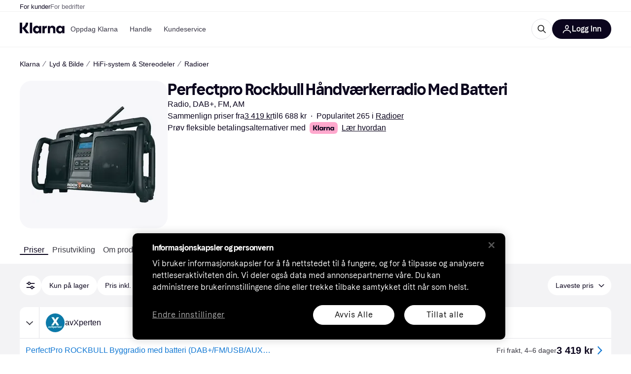

--- FILE ---
content_type: text/css
request_url: https://owp.klarna.com/static/slots-klarnaHeader-KlarnaHeaderContainer-d19c5c55.css
body_size: -121
content:
.ma96OsBsQ9{z-index:801;position:-webkit-sticky;position:sticky;top:0;left:0;right:0}

--- FILE ---
content_type: application/javascript
request_url: https://owp.klarna.com/static/slots-klarnaFooter-KlarnaFooterOnVisible-c8aa18f4.js
body_size: 1740
content:
"use strict";(self.__LOADABLE_LOADED_CHUNKS__=self.__LOADABLE_LOADED_CHUNKS__||[]).push([["42096"],{3976:function(e,t,r){r.d(t,{A:()=>o});let o={footerFallback:"BaktIkglt9"}},13380:function(e,t,r){r.r(t),r.d(t,{default:()=>f});var o=r(74848),n=r(5444),a=r(96540),s=r(80237),l=r(3976);let i=(0,a.forwardRef)(function({children:e},t){return(0,o.jsx)("div",{ref:t,style:{order:2},children:e})}),c=(0,n.i)({resolved:{},chunkName:()=>"KlarnaFooter",isReady(e){let t=this.resolve(e);return!0===this.resolved[t]&&!!r.m[t]},importAsync:()=>r.e("65918").then(r.bind(r,47687)),requireAsync(e){let t=this.resolve(e);return this.resolved[t]=!1,this.importAsync(e).then(e=>(this.resolved[t]=!0,e))},requireSync(e){return r(this.resolve(e))},resolve:()=>47687},{renderForBots:!0,WrapperComponent:i,offset:2e3,fallback:(0,o.jsx)("div",{className:l.A.footerFallback})}),u=()=>(0,o.jsx)(c,{});u.getInitialProps=s.A;let f=u},80237:function(e,t,r){r.d(t,{A:()=>n});var o=r(44813);let n=async({queryClient:e})=>{await e.prefetchQuery((0,o.A)())}},44813:function(e,t,r){r.d(t,{A:()=>i});var o=r(64939),n=r(86424),a=r(43604),s=r(99930),l=r(52814);let i=(0,s.Ib)("kww-footer",()=>(0,o.Hr)({env:(0,l.dg)(),market:(0,l.oe)(),locale:(0,l.OI)(),dataSource:(0,n.c5)("widgets").kww_data_source},l.nG),{staleTime:a.Vt})},52814:function(e,t,r){r.d(t,{DN:()=>C,IK:()=>k,OI:()=>j,dg:()=>P,nG:()=>g,oe:()=>_}),r(62953),r(3296),r(27208),r(48408),r(14603),r(47566),r(98721),r(53921),r(27495),r(25440),r(16280),r(18111),r(7588);var o=r(27916),n=r(50909),a=r(56081),s=r(86424),l=r(97746),i=r(24287),c=r(70131),u=r(38401),f=r(7683),d=r(93555),h=r(79120),p=r(96540),b=r(25052),y=r(66355),w=r(66799);function v(e){for(var t=1;t<arguments.length;t++){var r=null!=arguments[t]?arguments[t]:{},o=Object.keys(r);"function"==typeof Object.getOwnPropertySymbols&&(o=o.concat(Object.getOwnPropertySymbols(r).filter(function(e){return Object.getOwnPropertyDescriptor(r,e).enumerable}))),o.forEach(function(t){var o;o=r[t],t in e?Object.defineProperty(e,t,{value:o,enumerable:!0,configurable:!0,writable:!0}):e[t]=o})}return e}let m=async(e,t)=>{var r,o;let n=(0,a.r)(),s={[f.X]:n.defaults.headers[f.X]||(0,y.A)()},l=(r=v({url:e,method:"GET"},t),o=o={headers:v({},s,t.headers)},Object.getOwnPropertyDescriptors?Object.defineProperties(r,Object.getOwnPropertyDescriptors(o)):(function(e,t){var r=Object.keys(e);if(Object.getOwnPropertySymbols){var o=Object.getOwnPropertySymbols(e);r.push.apply(r,o)}return r})(Object(o)).forEach(function(e){Object.defineProperty(r,e,Object.getOwnPropertyDescriptor(o,e))}),r);return await n(l)},O=async(e,t)=>{let r=new URL(e),o=Object.fromEntries(r.searchParams),a=(0,n.R)();return await a.fetch(c.YL,{url:r.pathname.replace(`/${t}/api/klarna-web-bff`,""),params:o,timeout:3e3})},g=async(e,t={method:"GET"})=>{var r;let o=_(),n=e.toString();if((null==t?void 0:t.method)==="GET")try{let e="klarna-web-bff"===(0,s.c5)("widgets").kww_data_source?await O(n,o):await m(n,{headers:E(null==t?void 0:t.headers)?t.headers:void 0});return{statusCode:e.status,body:e.data}}catch(e){throw e instanceof Error&&u.v.error("KWW fetcher error",{meta:{error_type:"kww-fetcher"},error:e}),e}return{statusCode:0,body:{message:`Request method not supported: "${null!=(r=null==t?void 0:t.method)?r:"N/A"}"`}}},A={events:{routeChangeComplete:new Map},on(e,t){this.events[e].set(t,t)},off(e,t){this.events[e].delete(t)},emit(e,t){if(this.events[e])for(let[,r]of this.events[e])r(t)}},k=()=>{let e,t=(0,b.zy)(),r=(0,d.Z)(),n=(e=(0,o.Pj)(),"true"===(0,l.Z3)("FEATURE_BRANCH")?"https://www.nonprod.klarna.net":e),a=(0,p.useMemo)(()=>(0,w.mk)((0,h.M)(t)),[t]);return(0,p.useEffect)(()=>{A.emit("routeChangeComplete",t.pathname)},[t]),(0,p.useMemo)(()=>({url:a,push(e,t){t?r(e,{replace:!0}):r(e)},origin:n,events:{off(e,t){A.off(e,t)},on(e,t){A.on(e,t)}}}),[a,n,r])},j=()=>(0,i.JK)(),_=()=>{let e=(0,i.ze)().replace("/","").toLowerCase(),t=(0,i.V2)();return"klarna-international"===t?"international":"klarna-careers"===t?"careers":"klarna-root"===t?"global":"gb"===e?"uk":e},E=e=>!!e&&!Array.isArray(e)&&!("forEach"in e),P=()=>(0,l.Z3)("SERVICE_STAGE"),C="css-website"}}]);

--- FILE ---
content_type: application/javascript
request_url: https://owp.klarna.com/static/21674-dc243749.js
body_size: 11966
content:
"use strict";(self.__LOADABLE_LOADED_CHUNKS__=self.__LOADABLE_LOADED_CHUNKS__||[]).push([["21674"],{92342:function(e,r,t){t.d(r,{A:()=>a});var n=t(74848),i=t(949),l=t(31533);let o=({style:e})=>{let{isMobile:r}=(0,i.UgS)();return(0,n.jsxs)("svg",{fill:"none",height:r?"20":"24",role:"img",style:e,viewBox:"0 0 1448 609",xmlns:"http://www.w3.org/2000/svg",children:[(0,n.jsx)("title",{children:"Klarna"}),(0,n.jsx)("path",{d:"M0 304.493C0 180.585 0 118.631 30.3995 74.5079C42.2947 57.2427 57.2427 42.2947 74.5079 30.3995C118.631 0 180.585 0 304.493 0H1142.75C1266.65 0 1328.61 0 1372.73 30.3995C1390 42.2947 1404.95 57.2427 1416.84 74.5079C1447.24 118.631 1447.24 180.585 1447.24 304.493C1447.24 428.402 1447.24 490.356 1416.84 534.479C1404.95 551.744 1390 566.692 1372.73 578.587C1328.61 608.987 1266.65 608.987 1142.75 608.987H304.494C180.585 608.987 118.631 608.987 74.5079 578.587C57.2427 566.692 42.2947 551.744 30.3995 534.479C0 490.356 0 428.402 0 304.493Z",fill:"#FFA8CD"}),(0,n.jsx)("path",{d:"M1166.17 389.005C1140.92 389.005 1121.24 368.125 1121.24 342.771C1121.24 317.416 1140.92 296.536 1166.17 296.536C1191.42 296.536 1211.1 317.416 1211.1 342.771C1211.1 368.125 1191.42 389.005 1166.17 389.005ZM1153.54 437.85C1175.08 437.85 1202.56 429.647 1217.79 397.581L1219.27 398.327C1212.59 415.851 1212.59 426.292 1212.59 428.902V433.003H1266.8V252.538H1212.59V256.64C1212.59 259.25 1212.59 269.69 1219.27 287.214L1217.79 287.96C1202.56 255.894 1175.08 247.691 1153.54 247.691C1101.93 247.691 1065.54 288.706 1065.54 342.771C1065.54 396.835 1101.93 437.85 1153.54 437.85ZM971.216 247.691C946.707 247.691 927.397 256.267 911.801 287.96L910.316 287.214C917 269.69 917 259.25 917 256.64V252.538H862.784V433.003H918.485V337.923C918.485 312.942 932.968 297.281 956.362 297.281C979.757 297.281 991.268 310.704 991.268 337.55V433.003H1046.97V318.162C1046.97 277.147 1015.03 247.691 971.216 247.691ZM782.203 287.96L780.717 287.214C787.401 269.69 787.401 259.25 787.401 256.64V252.538H733.186V433.003H788.887L789.258 346.126C789.258 320.772 802.626 305.484 824.536 305.484C830.477 305.484 835.305 306.23 840.875 307.722V252.538C816.366 247.318 794.457 256.64 782.203 287.96ZM605.073 389.005C579.821 389.005 560.14 368.125 560.14 342.771C560.14 317.416 579.821 296.536 605.073 296.536C630.324 296.536 650.005 317.416 650.005 342.771C650.005 368.125 630.324 389.005 605.073 389.005ZM592.447 437.85C613.985 437.85 641.464 429.647 656.689 397.581L658.174 398.327C651.49 415.851 651.49 426.292 651.49 428.902V433.003H705.706V252.538H651.49V256.64C651.49 259.25 651.49 269.69 658.174 287.214L656.689 287.96C641.464 255.894 613.985 247.691 592.447 247.691C540.83 247.691 504.439 288.706 504.439 342.771C504.439 396.835 540.83 437.85 592.447 437.85ZM426.828 433.003H482.53V172H426.828V433.003ZM385.981 172H329.165C329.165 218.608 300.572 260.368 257.125 290.197L240.043 302.129V172H181V433.003H240.043V303.62L337.706 433.003H409.747L315.797 309.213C358.501 278.266 386.352 230.166 385.981 172Z",fill:"#0B051D"})]})},a=()=>{let e=(0,l.WD)(),{isMobile:r,isTablet:t}=(0,i.UgS)(),a=r?"xs":t?"s":"m";return(0,n.jsxs)(i.EYj,{size:a,weight:"bold",children:[e("PR.Global.KlarnaPaymentMessage.TRY_FLEXIBLE_PAYMENTS_WITH"),(0,n.jsx)(i.azJ,{as:"span",paddingX:"s",children:(0,n.jsx)(o,{style:{verticalAlign:"bottom"}})}),(0,n.jsx)(i.EYj,{inline:!0,weight:"normal",children:(0,n.jsx)(i.N_E,{decoration:"underline",rel:"noreferrer",size:a,target:"_blank",to:e("PR.Global.KlarnaPaymentMessage.INFO_LINK",void 0,!0),children:e("PR.Global.KlarnaPaymentMessage.INFO_LINK_TEXT")})})]})}},64271:function(e,r,t){t.d(r,{A:()=>s}),t(62953);var n=t(74848),i=t(949),l=t(6746),o=t(96540),a=t(31533);let s=({cheapestInstallment:e,origin:r})=>{let t=(0,a.WD)(),s=(0,i.Rtm)(),{isMobile:c}=(0,i.UgS)(),[u,d]=(0,o.useState)(!1),f=(0,o.useCallback)(e=>{e.preventDefault(),d(!0)},[]),p=(0,o.useCallback)(()=>{d(!1)},[]);return e&&(null==e?void 0:e.modalUrl)?(0,n.jsxs)(n.Fragment,{children:[(0,n.jsxs)(i.BJc,{alignY:"baseline",direction:c||"productSheet"===r?"vertical":"horizontal",gap:c?"xs":"s",marginBottom:c?"sm":"none",wrap:!1,children:[(0,n.jsxs)(i.BJc,{alignY:"baseline",direction:"horizontal",gap:"xs",wrap:!1,children:[(0,n.jsx)(i.EYj,{inline:!0,size:c?"xs":"s",children:(0,n.jsx)(a.Ay,{placeholders:{price:s(e)},children:"PR.Global.KlarnaPaymentMessage.FROM_X_WITH"})}),(0,n.jsx)(i.DMy,{color:"textPrimary",height:c?10:12})]}),(0,n.jsx)(i.N_E,{decoration:"underline",rel:"noreferrer",size:c?"xs":"s",to:null==e?void 0:e.modalUrl,onClick:f,children:`${t("PR.Global.KlarnaPaymentMessage.LINK_TO_OSM_MODAL_TEXT")}*`})]}),(0,n.jsx)(l.A,{open:u,url:null==e?void 0:e.modalUrl,onClose:p})]}):null}},79902:function(e,r,t){t.d(r,{$_:()=>l,RU:()=>s,_O:()=>i,jZ:()=>a}),t(18111),t(13579);var n=t(74848);let i="fs-mask",l="fs-exclude",o=["340","1180","742"],a=(e,r="text")=>{if(e&&e&&o.some(r=>e===r||e===`cl${r}`)){if("image"===r)return l;if("text"===r)return i}},s=({category:e,contentType:r="text",children:t})=>{let i=a(e,r);return i?(0,n.jsx)("div",{className:i,children:t}):(0,n.jsx)(n.Fragment,{children:t})}},79496:function(e,r,t){t.d(r,{A:()=>c});var n=t(74848),i=t(92439),l=t(949),o=t(86424),a=t(31533);let s=()=>{let e=(0,a.WD)()("PR.CategoryListPage.SEARCH_INFO_BOX_CONTENT");return(0,n.jsx)(i.default,{className:"bqlxDg5QA2",source:e})},c=e=>{var r,t,{iconSize:i="s",sx:c}=e,u=function(e,r){if(null==e)return{};var t,n,i=function(e,r){if(null==e)return{};var t,n,i={},l=Object.keys(e);for(n=0;n<l.length;n++)t=l[n],r.indexOf(t)>=0||(i[t]=e[t]);return i}(e,r);if(Object.getOwnPropertySymbols){var l=Object.getOwnPropertySymbols(e);for(n=0;n<l.length;n++)t=l[n],!(r.indexOf(t)>=0)&&Object.prototype.propertyIsEnumerable.call(e,t)&&(i[t]=e[t])}return i}(e,["iconSize","sx"]);let d=(0,a.WD)();return(0,o.jj)("show_search_legal_info")?(0,n.jsx)(l.azJ,(r=function(e){for(var r=1;r<arguments.length;r++){var t=null!=arguments[r]?arguments[r]:{},n=Object.keys(t);"function"==typeof Object.getOwnPropertySymbols&&(n=n.concat(Object.getOwnPropertySymbols(t).filter(function(e){return Object.getOwnPropertyDescriptor(t,e).enumerable}))),n.forEach(function(r){var n;n=t[r],r in e?Object.defineProperty(e,r,{value:n,enumerable:!0,configurable:!0,writable:!0}):e[r]=n})}return e}({inline:!0,as:"span"},u),t=t={children:(0,n.jsxs)(l.mh,{children:[(0,n.jsx)(l.jiu,{children:(0,n.jsx)(l.K0,{inline:!0,transparent:!0,"aria-label":d("PR.CategoryListPage.SEARCH_INFO_BOX_LABEL"),color:"text-primary",height:22,icon:l.mo0,padding:"none",size:i,sx:[{marginLeft:1,verticalAlign:"-6px"},c],width:22})}),(0,n.jsx)(l.L67,{text:(0,n.jsx)(s,{})})]})},Object.getOwnPropertyDescriptors?Object.defineProperties(r,Object.getOwnPropertyDescriptors(t)):(function(e,r){var t=Object.keys(e);if(Object.getOwnPropertySymbols){var n=Object.getOwnPropertySymbols(e);t.push.apply(t,n)}return t})(Object(t)).forEach(function(e){Object.defineProperty(r,e,Object.getOwnPropertyDescriptor(t,e))}),r)):null}},85611:function(e,r,t){t.d(r,{A:()=>n});let n=(0,t(99930).Rq)({resolved:{},chunkName:()=>"Lightbox",isReady(e){let r=this.resolve(e);return!0===this.resolved[r]&&!!t.m[r]},importAsync:()=>Promise.all([t.e("66044"),t.e("15225")]).then(t.bind(t,93687)),requireAsync(e){let r=this.resolve(e);return this.resolved[r]=!1,this.importAsync(e).then(e=>(this.resolved[r]=!0,e))},requireSync(e){return t(this.resolve(e))},resolve:()=>93687})},6746:function(e,r,t){t.d(r,{A:()=>a});var n=t(74848),i=t(949),l=t(96540),o=t(31533);let a=({open:e,onClose:r,url:t})=>{let a=(0,o.WD)();(0,i.yJA)(e);let s=(0,l.useCallback)(e=>{e.stopPropagation(),r()},[r]);if((0,l.useEffect)(()=>{let t=e=>{"Escape"===e.key&&r()};return e?document.addEventListener("keydown",t):document.removeEventListener("keydown",t),()=>{document.removeEventListener("keydown",t)}},[r,e]),e)return(0,n.jsx)(i.ZLI,{children:(0,n.jsx)(i.azJ,{"aria-modal":"true",className:"XS3Id_zpo4",role:"dialog",onClick:s,children:(0,n.jsxs)(i.azJ,{className:"me4kVrKBJc",children:[(0,n.jsx)(i.K0,{"aria-label":a("PR.Global.Close"),className:"wL9jkTX9v4",height:"32px",icon:i.w0d,width:"32px",onClick:s}),(0,n.jsx)("iframe",{className:"ClI0btMkew",src:t,title:"Installment Details"})]})})})}},28630:function(e,r,t){t.d(r,{n:()=>i,y:()=>l});var n=t(94708);let i=()=>{let e=n.Ay.get(n.PA);if(e&&Array.isArray(e.attributes))return e;n.Ay.remove(n.PA)},l=e=>{n.Ay.set(n.PA,e)}},9921:function(e,r,t){t.d(r,{Dv:()=>i,Tg:()=>l}),t(27495),t(25440),t(18111),t(22489),t(20116),t(62953);var n=t(28630);let i=e=>e.replace("af_",""),l=(e,r,t,l)=>{let o=(0,n.n)(),a=(null==o?void 0:o.attributes)||[],s=i(e),c=null==a?void 0:a.filter(r=>r.attributeId!==i(e)||r.categoryId!==l);t&&void 0!==r&&(c=[...null!=c?c:[],{attributeId:s,optionIds:[null!=r?r:""],categoryId:l}]),(0,n.y)({attributes:null!=c?c:[]})}},715:function(e,r,t){t.d(r,{A:()=>s,e:()=>a});var n=t(74848),i=t(949),l=t(86539),o=t(31533);let a=({offer:e,merchant:r})=>{var t;let a=(0,o.WD)();return(0,n.jsx)(l.Z,{merchant:r,offer:e,offerAggregatedPosition:void 0,offerType:"shopByBrand",style:{width:"100%"},children:(0,n.jsxs)(i.$nd,{alignX:"space-between",as:"div",height:40,hoverBackgroundColor:"none",kind:"ghost",padding:"none",width:"100%",children:[(0,n.jsxs)(i.BJc,{alignY:"center",direction:"horizontal",gap:"s",children:[(0,n.jsx)(i.FuX,{height:24,imageSrc:null==(t=r.logo)?void 0:t.url,kind:"round",name:r.name,width:24}),(0,n.jsxs)(i.BJc,{alignX:"left",alignY:"center",direction:"horizontal",gap:"none",children:[(0,n.jsx)(i.EYj,{tight:!0,size:"s",weight:"normal",children:a("PR.ProductPage.ShopByBrand.SHOP_AT")}),(0,n.jsx)(i.EYj,{color:"text-primary",size:"s",children:r.name})]})]}),(0,n.jsx)(i.vKP,{size:"m"})]})})},s=({offer:e,merchant:r})=>{var t;let a=(0,o.WD)();return(0,n.jsx)(i.azJ,{direction:"horizontal",children:(0,n.jsx)(l.Z,{merchant:r,offer:e,offerAggregatedPosition:void 0,offerType:"shopByBrand",children:(0,n.jsxs)(i.$nd,{as:"div",backgroundColor:"background-primary",borderColor:"border40",borderRadius:"full",height:48,hoverBackgroundColor:"none",hoverBorderColor:"border100",kind:"secondary",paddingLeft:"xs",paddingRight:12,paddingY:"xs",children:[(0,n.jsx)(i.FuX,{height:40,imageSrc:null==(t=r.logo)?void 0:t.url,kind:"round",name:r.name,width:40}),(0,n.jsxs)(i.BJc,{alignX:"left",direction:"vertical",gap:6,paddingX:12,children:[(0,n.jsx)(i.EYj,{tight:!0,size:"s",sx:{paddingTop:"1px"},weight:"normal",children:a("PR.ProductPage.ShopByBrand.SHOP_AT")}),(0,n.jsx)(i.EYj,{tight:!0,color:"text-primary",size:"m",children:r.name})]}),(0,n.jsx)(i.vKP,{size:"m"})]})})})}},87892:function(e,r,t){t.d(r,{A:()=>n}),t(18111),t(20116);let n=e=>{let r=null==e?void 0:e.staticOffers.find(e=>e.labels.propertyLabels.find(e=>"BRAND_OFFER"===e)),t=r&&(null==e?void 0:e.merchants[r.merchantId]);return{brandOffer:r,brandOfferMerchant:t}}},55700:function(e,r,t){t.d(r,{Q:()=>l,V:()=>i});var n=t(86424);let i=["IN_STOCK"],l=e=>{let r=(0,n.c5)("pl").show_xmas_delivery,t=i.includes(e.stockStatus);return r&&t}},44985:function(e,r,t){t.d(r,{i:()=>o,k:()=>s}),t(18111),t(22489);var n=t(86424),i=t(55265),l=t(55700);let o=(e,r)=>(0,n.c5)("pl").show_xmas_delivery&&r.offerFilters.showOnlyDeliveryBeforeChristmas?e.filter(e=>a(e)):e,a=e=>{if("offer-group"!==e.type)return!1;let r=(0,l.Q)(e.offerGroup.displayOffer)?e.offerGroup.merchant.lastOrderBeforeHolidayDelivery:void 0;return r&&(0,i.Uy)(r)};t(62953);let s=(e,r)=>{let t=(0,n.c5)("pl");if(!t.show_recycling_message)return e;let i=t.recycle_identifiers;return i.includes(r.categoryId)||r.subcategoryId&&i.includes(r.subcategoryId)?[{type:"recycle-message"},...e]:e}},86539:function(e,r,t){t.d(r,{Z:()=>d}),t(18111),t(20116);var n=t(74848),i=t(77098),l=t(18238),o=t(949),a=t(98865),s=t(96540),c=t(31533),u=t(56080);let d=e=>{var r,t,d,{merchant:f,offer:p,offerAggregatedPosition:h,offerType:g="offer",onClickOut:O,children:y}=e,v=function(e,r){if(null==e)return{};var t,n,i=function(e,r){if(null==e)return{};var t,n,i={},l=Object.keys(e);for(n=0;n<l.length;n++)t=l[n],r.indexOf(t)>=0||(i[t]=e[t]);return i}(e,r);if(Object.getOwnPropertySymbols){var l=Object.getOwnPropertySymbols(e);for(n=0;n<l.length;n++)t=l[n],!(r.indexOf(t)>=0)&&Object.prototype.propertyIsEnumerable.call(e,t)&&(i[t]=e[t])}return i}(e,["merchant","offer","offerAggregatedPosition","offerType","onClickOut","children"]);let{productId:b,productClassification:m}=(0,l.G)(),j={id:f.id,name:f.name,verified:f.labels.includes("VERIFIED")},P=((e,r)=>{let{filters:t}=(0,a.O)(),n=t.priceWithShipping,{shouldShowCampaignPriceInfo:i,campaignPrice:l}=(0,u.D)(e.campaignPrice,e.shippingCost),d=(0,o.Ymp)(),f=(0,c.WD)();return(0,s.useMemo)(()=>{let t=e.price,a=t.currency,s=parseFloat(t.amount);n&&(s=e.shippingCost?parseFloat(e.price.amount)+parseFloat(e.shippingCost.amount):s);let c=(0,o.$gu)({price:s,currency:a,locale:d});return i&&s&&l?f("PR.A11Y.ProductDetailsPage.Offers.OFFER_LINK_WITH_CAMPAIGN_PRICE",{price:(0,o.$gu)({price:"number"==typeof l?l:parseFloat(l),currency:a,locale:d}),originalPrice:c,merchantName:r.name}):f("PR.A11Y.ProductDetailsPage.Offers.OFFER_LINK_WITH_PRICE",{price:c,merchantName:r.name})},[l,n,d,i,f,e.price,e.shippingCost,r.name])})(p,f);return(0,n.jsx)(i.A,(r=function(e){for(var r=1;r<arguments.length;r++){var t=null!=arguments[r]?arguments[r]:{},n=Object.keys(t);"function"==typeof Object.getOwnPropertySymbols&&(n=n.concat(Object.getOwnPropertySymbols(t).filter(function(e){return Object.getOwnPropertyDescriptor(t,e).enumerable}))),n.forEach(function(r){var n;n=t[r],r in e?Object.defineProperty(e,r,{value:n,enumerable:!0,configurable:!0,writable:!0}):e[r]=n})}return e}({"aria-label":P,callback:O,clickoutIndex:h?h-1:void 0,forceReferrer:"REFERRER"===f.urlHandling,isInternational:!!f.internationalCountryCode,merchant:j,offerItemCondition:null==(d=p.labels.attributeLabels.find(e=>"itemCondition"===e.name))?void 0:d.value,productClassification:m,productId:b,productPrice:p.price.amount,url:p.url},"Sponsored"===g?{clickArea:"sponsored",clickoutType:g}:"shopByBrand"===g?{clickArea:"shop-by-brand",clickoutType:"ShopByBrand"}:{},v),t=t={children:y},Object.getOwnPropertyDescriptors?Object.defineProperties(r,Object.getOwnPropertyDescriptors(t)):(function(e,r){var t=Object.keys(e);if(Object.getOwnPropertySymbols){var n=Object.getOwnPropertySymbols(e);t.push.apply(t,n)}return t})(Object(t)).forEach(function(e){Object.defineProperty(r,e,Object.getOwnPropertyDescriptor(t,e))}),r))}},84405:function(e,r,t){t.d(r,{oG:()=>v,OC:()=>D,O4:()=>m,lM:()=>A,WD:()=>P,OB:()=>l,l_:()=>c,hT:()=>h,FW:()=>p,VE:()=>g,jK:()=>_,Cj:()=>R,bv:()=>L,Gy:()=>x,vs:()=>C}),t(18111),t(18237),t(62953),t(22489),t(7588),t(44114);let n=e=>{let r,t=[];return e.forEach(e=>{if("offer-group"===e.type){if((null==r?void 0:r.offerGroup.merchant.id)===e.offerGroup.merchant.id&&r.offerGroup.availability===e.offerGroup.availability)return void r.offerGroup.offers.push(...e.offerGroup.offers);r=e}t.push(e)}),t};var i=t(42165);let l=(e,r)=>{if(r.offerFilters.showUnavailableMerchants||(0,i.r)(r.offerFilters.merchants))return e;let t=e.reduce((e,r,t)=>"offer-group"===r.type&&"AVAILABLE"!==r.offerGroup.availability?[...e,t]:e,[]);if(!t.length)return e;let l=t[0],o=e.filter((e,r)=>"offer-group"!==e.type||0===r&&0===l||"AVAILABLE"===e.offerGroup.availability),a=0===l?t.length>1?o.length:void 0:o.length;return a&&a>0&&(o.splice(a,0,{type:"collapsed-unavailable-offer-groups",count:0===l?t.length-1:t.length}),o=n(o)),o};var o=t(86424);function a(e){for(var r=1;r<arguments.length;r++){var t=null!=arguments[r]?arguments[r]:{},n=Object.keys(t);"function"==typeof Object.getOwnPropertySymbols&&(n=n.concat(Object.getOwnPropertySymbols(t).filter(function(e){return Object.getOwnPropertyDescriptor(t,e).enumerable}))),n.forEach(function(r){var n;n=t[r],r in e?Object.defineProperty(e,r,{value:n,enumerable:!0,configurable:!0,writable:!0}):e[r]=n})}return e}function s(e,r){return r=null!=r?r:{},Object.getOwnPropertyDescriptors?Object.defineProperties(e,Object.getOwnPropertyDescriptors(r)):(function(e,r){var t=Object.keys(e);if(Object.getOwnPropertySymbols){var n=Object.getOwnPropertySymbols(e);t.push.apply(t,n)}return t})(Object(r)).forEach(function(t){Object.defineProperty(e,t,Object.getOwnPropertyDescriptor(r,t))}),e}let c=e=>{var r;let t=(0,o.c5)("pl").fillup_minimum_available_offers,n=e.filter(f).length;if(n>=t)return e;let i=function(e,r){let t=e.filter(d),n=[];for(let e of u){let i=t.filter(e);if(n.push(...i),n.length>=r)break}return n.slice(0,r)}(e,t-n);return r=e,i.forEach(e=>{r.splice(r.indexOf(e),1,s(a({},e),{offerGroup:s(a({},e.offerGroup),{availability:"AVAILABLE",displayOffer:s(a({},e.offerGroup.displayOffer),{availability:"AVAILABLE"})})}))}),r},u=[function(e){return"UNAVAILABLE"===e.offerGroup.availability&&"OUT_OF_STOCK"!==e.offerGroup.displayOffer.stockStatus},function(e){return"UNAVAILABLE_UNMET_REQUIREMENTS"===e.offerGroup.availability&&"OUT_OF_STOCK"!==e.offerGroup.displayOffer.stockStatus},function(e){return"UNAVAILABLE_UNMET_REQUIREMENTS"===e.offerGroup.availability&&"OUT_OF_STOCK"===e.offerGroup.displayOffer.stockStatus},function(e){return"UNAVAILABLE"===e.offerGroup.availability&&"OUT_OF_STOCK"===e.offerGroup.displayOffer.stockStatus}];function d(e){return"offer-group"===e.type&&!e.offerGroup.merchant.labels.includes("NO_FILLUP")&&"UNAVAILABLE_ON_REQUEST"!==e.offerGroup.availability&&!e.offerGroup.merchant.internationalCountryCode}function f(e){return"offer-group"===e.type&&"AVAILABLE"===e.offerGroup.availability}let p=(e,r)=>{var t;return(null==(t=r.offerFilters.origin)?void 0:t.includes("ALL"))?e:n(e.filter(e=>"offer-group"!==e.type||!r.merchants[e.offerGroup.displayOffer.merchantId].internationalCountryCode))},h=(e,r)=>r.offerFilters.showUnavailableMerchants?e:n(e.filter(e=>"offer-group"!==e.type||"AVAILABLE"===e.offerGroup.availability));t(20116);let g=(e,r)=>{var t;return(null==(t=r.offerFilters.itemCondition)?void 0:t.includes("ALL"))?e:e.filter(e=>!O(e))},O=e=>{if("offer-group"!==e.type)return!1;let r=e.offerGroup.displayOffer.labels.attributeLabels.find(e=>"itemCondition"===e.name);return r&&["USED","REFURBISHED"].includes(r.value)};var y=t(95448);let v=(e,r)=>{var t;if(!(0,o.c5)("ads_settings").use_ads||r.device.isApp)return e;let n=(0,y.Gb)(e),i=null!=(t=r.adsPositionOffset)?t:0;return e.reduce((e,t)=>{var l,o,a,s;return"offer-group"===t.type&&(l=t.position,o=r.device.isMobile,a=r.device.isTablet,l===(s=n)?o||a?s<4:s<8||b(l):o||a?4===l||11===l:b(l))?[...e,t,{type:"ad",aggregatedPosition:i+=1}]:[...e,t]},[])};function b(e){return 0!==e&&e%4==0}t(13579);let m=(e,r)=>{let t=(0,y.Gb)(e),n=e.some(e=>"promoted-installment-offer"===e.type);return t>0||r.filterCountAll>0&&(1!==r.filterCountAll||"ALL"!==r.offerFilters.origin)||n?e:[...e,{type:"empty-offer-result"}]};var j=t(58396);let P=(e,r)=>{let t=1;return e.forEach(e=>{if("offer-group"===e.type){var n;e.position=t,e.aggregatedPosition=(null!=(n=r.offerGroupPositionOffset)?n:0)+t,t++}}),e},A=(e,r)=>{var t,n;if(!r.excludedOffers.length||0===r.filterCountAll)return e;let i=(0,y.Iq)(e),l=(0,y.Gb)(e),o=(0,j._)([R,g,h,p,P,v,D],(t=function(e){for(var r=1;r<arguments.length;r++){var t=null!=arguments[r]?arguments[r]:{},n=Object.keys(t);"function"==typeof Object.getOwnPropertySymbols&&(n=n.concat(Object.getOwnPropertySymbols(t).filter(function(e){return Object.getOwnPropertyDescriptor(t,e).enumerable}))),n.forEach(function(r){var n;n=t[r],r in e?Object.defineProperty(e,r,{value:n,enumerable:!0,configurable:!0,writable:!0}):e[r]=n})}return e}({},r),n=n={offers:r.excludedOffers,excludedOffers:[],adsPositionOffset:i,offerGroupPositionOffset:l,isExcludedOfferList:!0},Object.getOwnPropertyDescriptors?Object.defineProperties(t,Object.getOwnPropertyDescriptors(n)):(function(e,r){var t=Object.keys(e);if(Object.getOwnPropertySymbols){var n=Object.getOwnPropertySymbols(e);t.push.apply(t,n)}return t})(Object(n)).forEach(function(e){Object.defineProperty(t,e,Object.getOwnPropertyDescriptor(n,e))}),t));return 0===o.length?e:[...e,{type:"excluded-offers",blocks:o}]};var E=t(32905);let x=e=>{let r=(0,o.c5)("klarna_installments"),t=(null==r?void 0:r.installment_disclaimer_position)==="CLOSE_TO_DISPLAY",n=null==r?void 0:r.enable_klarna_installments;if(!t)return e;let i=e.some(e=>"promoted-installment-offer"===e.type);if(!(n||i))return e;let l=(0,E.a)(n,i);if(!l)return e;let a=e.filter(e=>"offer-group"===e.type||"sponsored-offer"===e.type||"promoted-installment-offer"===e.type).length;if(0===a)return e;let s=Math.min(3,a),c=!1,u=0;return e.reduce((e,r)=>(e.push(r),("offer-group"===r.type||"sponsored-offer"===r.type||"promoted-installment-offer"===r.type)&&(++u!==s||c||(e.push({type:"installment-disclaimer",translationKey:l}),c=!0)),e),[])},C=(e,r)=>{if(!(0,o.jj)("apple_storefront_enabled")||r.offerFilters.showOnlyDeliveryBeforeChristmas)return e;let t=r.staticOffers.find(e=>e.labels.propertyLabels.includes("PROMOTED_INSTALLMENT")),{itemCondition:n}=r.offerFilters,l="ALL"===n||(0,i.r)(r.offerFilters.merchants);return!t||l?e:[{type:"promoted-installment-offer",offer:t,merchant:r.merchants[null==t?void 0:t.merchantId],offerGroup:{key:`${t.merchantId}-${t.id}`,merchant:r.merchants[t.merchantId],availability:t.availability,displayOffer:t,offers:[t]}},...e]},_=(e,r)=>{if(e.some(e=>"promoted-installment-offer"===e.type))return e;let t=r.staticOffers.find(e=>e.labels.propertyLabels.includes("SPONSORED")),n=(0,y.Gb)(e),{attributes:i,merchantLabels:l}=r.offerFilters,o=l&&l.length>0||i&&(null==i?void 0:i.length)>0;return!t||n<2||o?e:[{type:"sponsored-offer",offer:t,merchant:r.merchants[null==t?void 0:t.merchantId]},...e]};var S=t(14875),I=t(74822);let L=(e,r)=>{let{offerFilters:t,edgeFilters:n}=r,l="ALL"===t.itemCondition,o=(0,i.r)(t.merchants),{lowestPrice:a}=(0,S.G)(n||[]),s=(e=>{if(e)return e.nationalOffer.minPrice||e.internationalOffer.minPrice||e.minPriceInStock})(r.offersSummary),c=(0,I.A)(n,"af_ITEM_CONDITION",["USED","REFURBISHED"])||!1,u=!!a&&!!(null==s?void 0:s.amount)&&a<Number(s.amount);return!c||l||!u||t.showOnlyDeliveryBeforeChristmas||o?e:[{type:"used-products"},...e]};t(61701);let R=(e,r)=>((e,r)=>{if(!e)return[];let t=[];for(let n of e){let e=`${n.merchantId}-${"AVAILABLE"===n.availability?"AVAILABLE":"UNAVAILABLE"}`,i=t.findIndex(r=>r.key===e);if(i>-1)t[i].offers.push(n);else{let i={key:e,merchant:r[n.merchantId],displayOffer:n,availability:n.availability,offers:[n]};t.push(i)}}for(let e=0;e<t.length;e++){let r=t[e];if("AVAILABLE"!==r.availability){var n;let i=function(e,r){return e.find(e=>{var t;return(null==(t=e.merchant)?void 0:t.id)===r&&"AVAILABLE"===e.availability})}(t,null==(n=r.merchant)?void 0:n.id);i&&(i.offers.push(...r.offers),r.offers=[r.displayOffer],0!==e&&(t.splice(e,1),e--))}}return t})(r.offers,r.merchants).map((e,t)=>{var n;return{type:"offer-group",position:t+1,aggregatedPosition:(null!=(n=r.offerGroupPositionOffset)?n:0)+t+1,offerGroup:e}}),D=(e,r)=>{var t,n;let{offerFilters:i}=r;if(!r.isExcludedOfferList&&(null==(t=i.page)?void 0:t.offerList)||r.isExcludedOfferList&&(null==(n=i.page)?void 0:n.excludedOfferList))return e;let l=(0,y.Gb)(e);if(l<=12)return e;let o=(0,y.x_)(e,12);return -1===o?e:[...e.slice(0,o),{type:"paging-limit",count:l}]}},95448:function(e,r,t){t.d(r,{Gb:()=>i,Iq:()=>l,x_:()=>n}),t(18111),t(22489);let n=(e,r)=>e.findIndex(e=>"offer-group"===e.type&&e.position===r),i=e=>e.filter(e=>"offer-group"===e.type).length,l=e=>e.filter(e=>"ad"===e.type).length},58396:function(e,r,t){t.d(r,{_:()=>n}),t(18111),t(18237);let n=(e,r)=>e.reduce((e,t)=>t(e,r),[])},59082:function(e,r,t){t.d(r,{A:()=>s}),t(26910),t(18111),t(61701);var n=t(74848),i=t(949),l=t(98865),o=t(24287),a=t(31533);let s=({onChange:e})=>{let r=(0,a.WD)(),t=(0,o.rH)()?["RECOMMENDED","PRICE"]:"pricerunner-uk"===(0,o.V2)()?["DELIVERY","PRICE","RECOMMENDED"]:["DELIVERY","PRICE","RECOMMENDED_MARKET_ADJUSTED"],{optimisticFilters:s,setFilters:c}=(0,l.O)();return(0,n.jsx)(i.z6M,{inline:!1,value:s.sort,onChange:r=>{c({sort:(null==r?void 0:r.target).value||void 0}),null==e||e()},children:(0,n.jsx)(i.BJc,{gap:"s",children:t.map(e=>(0,n.jsx)(i.sxL,{label:r(`PR.ProductPage.FilterModal.Sorting.${e}`),size:"m",value:e},e))})})}},40397:function(e,r,t){t.d(r,{I:()=>d});var n=t(74848),i=t(949),l=t(98865),o=t(14875),a=t(50443),s=t(74822),c=t(31533),u=t(251);let d=()=>{let{data:e}=(0,a.v)(),{optimisticFilters:r,setFilters:t}=(0,l.O)(),{lowestPrice:d}=(0,o.G)((null==e?void 0:e.filters)||[]),f=(0,n.jsx)(c.F4,{placeholders:{price:(0,n.jsx)(i.gmi,{color:"inherit",price:d||0,size:"inherit",sx:{marginLeft:"4px"},weight:"bold"},"price")},children:"PR.ProductPage.FilterActions.USED_PRODUCTS_FROM"});return(0,s.A)(null==e?void 0:e.filters,"af_ITEM_CONDITION",["USED","REFURBISHED"])?(0,n.jsx)(u.q,{active:"ALL"===r.itemCondition,onClick:()=>t({itemCondition:"ALL"!==r.itemCondition?"ALL":void 0}),children:f}):null}},96923:function(e,r,t){t.d(r,{M:()=>a});var n=t(74848),i=t(949),l=t(42165),o=t(251);let a=()=>{var e;let{isActive:r,isDisabled:t,merchant:a,setMerchantsFilter:s}=(0,l.P)(),c=(0,i.QsY)({base:20,m:28});return a?(0,n.jsx)(o.q,{active:r,disabled:t,onClick:s,children:(0,n.jsxs)(i.BJc,{alignY:"center",direction:"horizontal",gap:"s",children:[(0,n.jsx)(i.FuX,{height:c,imageSrc:null==(e=a.logo)?void 0:e.url,kind:"round",name:a.name,sx:{marginLeft:-8},width:c}),(0,n.jsx)(i.EYj,{size:"s",weight:r?"bold":"normal",children:null==a?void 0:a.name})]})}):null}},60970:function(e,r,t){t.d(r,{p:()=>a});var n=t(74848),i=t(98865),l=t(31533),o=t(251);let a=()=>{let e=(0,l.WD)(),{optimisticFilters:r,setFilters:t}=(0,i.O)();return(0,n.jsx)(o.q,{active:r.priceWithShipping,onClick:()=>t({priceWithShipping:!r.priceWithShipping}),children:e("PR.ProductPage.FilterActions.INCLUDE_SHIPPING")})}},251:function(e,r,t){t.d(r,{q:()=>l});var n=t(74848),i=t(949);let l=e=>{var r,t;let l=(0,i.QsY)({base:32,l:40});return(0,n.jsx)(i.ffE,(r=function(e){for(var r=1;r<arguments.length;r++){var t=null!=arguments[r]?arguments[r]:{},n=Object.keys(t);"function"==typeof Object.getOwnPropertySymbols&&(n=n.concat(Object.getOwnPropertySymbols(t).filter(function(e){return Object.getOwnPropertyDescriptor(t,e).enumerable}))),n.forEach(function(r){var n;n=t[r],r in e?Object.defineProperty(e,r,{value:n,enumerable:!0,configurable:!0,writable:!0}):e[r]=n})}return e}({borderColor:"transparent",borderRadius:"full",height:l,iconPosition:"left",size:"s"},e),t=t={children:e.children},Object.getOwnPropertyDescriptors?Object.defineProperties(r,Object.getOwnPropertyDescriptors(t)):(function(e,r){var t=Object.keys(e);if(Object.getOwnPropertySymbols){var n=Object.getOwnPropertySymbols(e);t.push.apply(t,n)}return t})(Object(t)).forEach(function(e){Object.defineProperty(r,e,Object.getOwnPropertyDescriptor(t,e))}),r))}},44861:function(e,r,t){t.d(r,{l:()=>D}),t(62953);var n=t(74848),i=t(949),l=t(79496),o=t(86424),a=t(24287),s=t(31533),c=t(18238),u=t(98865),d=t(50443),f=t(74822),p=t(75543);let h=({checked:e,disabled:r,icon:t,setFilters:l,text:o})=>{let a=(0,i.DPo)();return(0,n.jsx)(i.Sc0,{checked:e,disabled:r,label:(0,n.jsxs)(i.azJ,{inline:!0,alignY:"center",as:"span",direction:"horizontal",wrap:!1,children:[(0,n.jsx)(i.EYj,{inline:!0,size:"m",textWrap:"no-wrap",children:o}),(0,n.jsx)(i.azJ,{inline:!0,alignX:"center",alignY:"center",as:"span",backgroundColor:"grayscale20",borderRadius:"full",height:28,sx:{marginLeft:a.space.s},width:28,children:t})]}),size:"m",onChange:l})},g=()=>{var e;let{optimisticFilters:r}=(0,u.O)(),{data:t}=(0,d.v)(),l=(0,s.WD)(),o=(0,p.E)(),{brandName:a}=(0,c.G)();if(!a)return null;let g=(0,f.F)(null==t?void 0:t.filters,"af_MERCHANT_LABEL","CERTIFIED");return(0,n.jsx)(h,{checked:null==(e=r.merchantLabels)?void 0:e.includes("CERTIFIED"),disabled:(null==g?void 0:g.state)==="NOT_AVAILABLE",icon:(0,n.jsx)(i._V3,{alt:l("PR.Certified.Reseller.LABEL"),height:28,src:"/images/site-gui/design/certified_gray.svg",width:28}),setFilters:()=>o("CERTIFIED"),text:l("PR.Certified.BRAND",{brand:null!=a?a:""})})},O=({disabled:e,checked:r,price:t,setFilters:l,text:o})=>(0,n.jsx)(i.Sc0,{checked:r,disabled:e,label:(0,n.jsxs)(i.azJ,{inline:!0,alignY:"bottom",children:[(0,n.jsx)(i.EYj,{inline:!0,size:"m",children:o}),t&&(0,n.jsx)(i.EYj,{inline:!0,color:"text-secondary",size:"xs",children:(0,n.jsx)(s.F4,{placeholders:{price:(0,n.jsx)(i.gmi,{price:t,size:"xs",weight:"normal"},"price")},children:"PR.ProductPage.FilterActions.PRICE_FROM"})})]}),size:"m",onChange:l}),y=()=>{var e,r,t;let i=(0,s.WD)(),{optimisticFilters:l,setFilters:o}=(0,u.O)(),{data:a}=(0,d.v)(),c=(0,f.F)(null==a?void 0:a.filters,"af_ORIGIN","INTERNATIONAL"),p=(0,f.F)(null==a?void 0:a.filters,"af_ORIGIN","NATIONAL"),h=(null!=(r=null==c?void 0:c.count)?r:0)>0,g=(null!=(t=null==p?void 0:p.count)?t:0)>0,y=!h||"ALL"===l.origin&&!g;return(0,n.jsx)(O,{checked:"ALL"===l.origin,disabled:y,price:null==c||null==(e=c.lowestPrice)?void 0:e.amount,setFilters:()=>o({origin:"ALL"!==l.origin?"ALL":void 0}),text:i("PR.ProductPage.FilterActions.INTERNATIONAL_OFFERS")})};var v=t(14875);let b=()=>{let{optimisticFilters:e,setFilters:r}=(0,u.O)(),{data:t}=(0,d.v)(),{lowestPrice:i}=(0,v.G)((null==t?void 0:t.filters)||[]),l=(0,s.WD)(),o=(0,f.A)(null==t?void 0:t.filters,"af_ITEM_CONDITION",["USED","REFURBISHED"]);return(0,n.jsx)(O,{checked:"ALL"===e.itemCondition,disabled:!o,price:i,setFilters:()=>r({itemCondition:"ALL"!==e.itemCondition?"ALL":void 0}),text:l("PR.ProductPage.FilterActions.USED_PRODUCTS")})};var m=t(42165);let j=()=>{var e,r;let{isActive:t,isDisabled:l,merchant:o,setMerchantsFilter:a}=(0,m.P)(),c=(0,s.WD)();return o?(0,n.jsx)(h,{checked:t,disabled:l,icon:(0,n.jsx)(i.FuX,{height:28,imageSrc:null==(e=o.logo)?void 0:e.url,kind:"round",name:o.name,width:28}),setFilters:a,text:c("PR.ProductPage.FilterActions.MERCHANT",{merchant:null!=(r=o.name)?r:""})}):null},P=()=>{let{optimisticFilters:e,setFilters:r}=(0,u.O)(),t=(0,s.WD)();return(0,n.jsx)(i.Sc0,{checked:e.priceWithShipping,label:t("PR.ProductPage.FilterActions.INCLUDE_SHIPPING"),size:"m",onChange:()=>r({priceWithShipping:!e.priceWithShipping})})},A=()=>{var e;let{optimisticFilters:r}=(0,u.O)(),{data:t}=(0,d.v)(),l=(0,s.WD)(),o=(0,p.E)(),a=(0,f.F)(null==t?void 0:t.filters,"af_MERCHANT_LABEL","SAFE_BUY");return(0,n.jsx)(h,{checked:null==(e=r.merchantLabels)?void 0:e.includes("SAFE_BUY"),disabled:(null==a?void 0:a.state)==="NOT_AVAILABLE",icon:(0,n.jsx)(i._V3,{alt:l("PR.BuyingProtection.LABEL"),height:28,src:"/images/site-gui/design/buying_protection_gray.svg",width:28}),setFilters:()=>o("SAFE_BUY"),text:l("PR.ProductPage.FilterActions.SAFE_BUY_MERCHANTS")})},E=()=>{let{optimisticFilters:e,setFilters:r}=(0,u.O)(),t=(0,s.WD)(),{data:l}=(0,d.v)(),o=(0,f.A)(null==l?void 0:l.filters,"af_STOCK_STATUS",["IN_STOCK"]);return(0,n.jsx)(i.Sc0,{checked:"IN_STOCK"===e.stock,disabled:!o,label:t("PR.ProductPage.FilterActions.ONLY_IN_STOCK"),size:"m",onChange:()=>r({stock:"IN_STOCK"!==e.stock?"IN_STOCK":void 0})})};t(18111),t(13579);let x=()=>{let{optimisticFilters:e,setFilters:r}=(0,u.O)(),{data:t}=(0,d.v)(),l=(0,s.WD)(),o=null==t?void 0:t.offers.some(e=>"AVAILABLE"!==e.availability);return(0,n.jsx)(i.Sc0,{checked:e.showUnavailableMerchants,disabled:!o,label:l("PR.ProductPage.FilterActions.UNVERIFIED_MERCHANTS"),size:"m",onChange:()=>r({showUnavailableMerchants:!e.showUnavailableMerchants})})};var C=t(22331);let _=()=>{let{optimisticFilters:e,setFilters:r}=(0,u.O)(),t=(0,s.WD)(),{data:l}=(0,d.v)(),o=(0,C.A)(null==l?void 0:l.merchants,null==l?void 0:l.offers);return(0,n.jsx)(i.Sc0,{checked:e.showOnlyDeliveryBeforeChristmas,disabled:!o,label:t("PR.ProductPage.FilterActions.XMAS_DELIVERY"),size:"m",onChange:()=>r({showOnlyDeliveryBeforeChristmas:!e.showOnlyDeliveryBeforeChristmas})})};var S=t(59082);let I=e=>{let r=(0,s.WD)(),t=(0,o.c5)("pl").show_xmas_delivery,c=(0,a.rH)();return(0,n.jsxs)(i.Xnq,{open:e.open,onClose:e.onClose,onSubmit:e.onClose,children:[(0,n.jsx)(i.Xnq.Header,{title:r("PR.ProductPage.FilterModal.HEADER")}),(0,n.jsx)(i.Xnq.Body,{children:(0,n.jsxs)(i.BJc,{rowGap:"l",children:[(0,n.jsxs)(i.BJc,{children:[(0,n.jsx)(i.EYj,{size:"m",weight:"bold",children:r("PR.ProductPage.FilterModal.HEADING_OFFER_SELECTION")}),(0,n.jsx)(E,{}),(0,n.jsx)(P,{}),(0,n.jsx)(b,{}),t&&(0,n.jsx)(_,{})]}),(0,n.jsxs)(i.BJc,{children:[(0,n.jsx)(i.EYj,{size:"m",weight:"bold",children:r("PR.ProductPage.FilterModal.HEADING_FILTER_SELECTION")}),(0,n.jsx)(x,{}),(0,n.jsx)(g,{}),!c&&(0,n.jsx)(A,{}),(0,n.jsx)(y,{}),(0,n.jsx)(j,{})]}),(0,n.jsxs)(i.BJc,{children:[(0,n.jsxs)(i.BJc,{alignY:"center",direction:"horizontal",display:"flex",gap:2,children:[(0,n.jsx)(i.EYj,{size:"m",weight:"bold",children:r("PR.ProductPage.FilterModal.HEADING_SORTING")}),(0,n.jsx)(l.A,{iconSize:"m"})]}),(0,n.jsx)(S.A,{})]})]})}),(0,n.jsx)(i.Xnq.ConfirmFooter,{removeCancel:!0,confirmText:r("PR.ProductPage.FilterModal.SHOW_RESULTS"),onConfirm:e.onClose})]})};var L=t(96540),R=t(251);let D=()=>{let{filterCountSheet:e}=(0,u.O)(),[r,t]=(0,L.useState)(!1),l=(0,s.WD)();return(0,n.jsxs)(n.Fragment,{children:[(0,n.jsx)(R.q,{active:e>0,"aria-label":l("PR.ProductPage.TOGGLE_FILTERS"),padding:"none",position:"relative",width:44,onClick:()=>{t(!0)},children:(0,n.jsxs)(n.Fragment,{children:[(0,n.jsx)(i.YGH,{size:"s"}),(0,n.jsx)(w,{count:e})]})}),(0,n.jsx)(I,{open:r,onClose:()=>t(!1)})]})},w=({count:e})=>{let r=(0,i.DPo)();return 0===e?null:(0,n.jsx)(i.azJ,{alignX:"center",alignY:"center",backgroundColor:"primary-action-base",borderRadius:"full",height:16,position:"absolute",sx:{color:r.color.textOnBackground,fontSize:10,top:-4,right:-4},width:16,children:e})}},73369:function(e,r,t){t.d(r,{C:()=>O}),t(62953),t(26910);var n=t(74848),i=t(17437),l=t(92439),o=t(949),a=t(59082),s=t(98865),c=t(86424),u=t(96540),d=t(31533),f=t(251);let p=e=>e,h,g=()=>{let e=(0,d.WD)(),r=(0,o.DPo)();return(0,n.jsx)(l.default,{source:e("PR.ProductPage.RANK_INFO"),sx:(0,i.AH)(h||(h=p`
        p,
        a {
          font-size: ${0};
          color: ${0};
          margin-top: ${0}px;
        }
        a:hover,
        a:visited {
          color: ${0};
        }
      `),r.textSize.s,r.color.textSecondary,r.space.m,r.color.textSecondary)})},O=({alignRight:e=!0})=>{var r;let t,i=(0,d.WD)(),{optimisticFilters:l}=(0,s.O)(),[p,h]=(0,u.useState)(!1),O=(0,o.GuJ)(),y=(0,n.jsx)(f.q,{icon:(0,n.jsx)(o.D3D,{}),iconPosition:"right",onClick:()=>{h(!0)},children:(t=null!=(r=l.sort)?r:"PRICE",i(`PR.ProductPage.FilterModal.Sorting.${t}`))});return O.l?(0,n.jsx)(o.msM,{alignRight:e,open:p,sx:{borderRadius:12},toggleElement:y,onClose:()=>h(!1),children:(0,n.jsxs)(o.azJ,{padding:"m",children:[(0,n.jsx)(a.A,{onChange:()=>h(!1)}),(0,c.jj)("show_search_legal_info")&&(0,n.jsx)(g,{})]})}):(0,n.jsxs)(n.Fragment,{children:[y,(0,n.jsxs)(o.Xnq,{open:p,onClose:()=>h(!1),children:[(0,n.jsx)(o.Xnq.Header,{title:i("PR.ProductPage.FilterModal.HEADING_SORTING")}),(0,n.jsxs)(o.Xnq.Body,{children:[(0,n.jsx)(a.A,{onChange:()=>h(!1)}),(0,c.jj)("show_search_legal_info")&&(0,n.jsx)(g,{})]})]})]})}},5267:function(e,r,t){t.d(r,{K:()=>c});var n=t(74848),i=t(98865),l=t(50443),o=t(74822),a=t(31533),s=t(251);let c=()=>{let e=(0,a.WD)(),{optimisticFilters:r,setFilters:t}=(0,i.O)(),{data:c}=(0,l.v)();return(0,o.A)(null==c?void 0:c.filters,"af_STOCK_STATUS",["IN_STOCK"])?(0,n.jsx)(s.q,{active:"IN_STOCK"===r.stock,onClick:()=>t({stock:"IN_STOCK"!==r.stock?"IN_STOCK":void 0}),children:e("PR.ProductPage.FilterActions.ONLY_IN_STOCK")}):null}},696:function(e,r,t){t.d(r,{A:()=>c});var n=t(74848),i=t(98865),l=t(22331),o=t(50443),a=t(31533),s=t(251);let c=()=>{let{optimisticFilters:e,setFilters:r}=(0,i.O)(),t=(0,a.WD)(),{data:c}=(0,o.v)();return(0,l.A)(null==c?void 0:c.merchants,null==c?void 0:c.offers)?(0,n.jsx)(s.q,{active:e.showOnlyDeliveryBeforeChristmas,onClick:()=>r({showOnlyDeliveryBeforeChristmas:!e.showOnlyDeliveryBeforeChristmas}),children:t("PR.ProductPage.FilterActions.XMAS_DELIVERY")}):null}},43040:function(e,r,t){t.d(r,{$:()=>l,n:()=>o}),t(26910);var n=t(86424);function i(e){for(var r=1;r<arguments.length;r++){var t=null!=arguments[r]?arguments[r]:{},n=Object.keys(t);"function"==typeof Object.getOwnPropertySymbols&&(n=n.concat(Object.getOwnPropertySymbols(t).filter(function(e){return Object.getOwnPropertyDescriptor(t,e).enumerable}))),n.forEach(function(r){var n;n=t[r],r in e?Object.defineProperty(e,r,{value:n,enumerable:!0,configurable:!0,writable:!0}):e[r]=n})}return e}function l(e,r){var t,l,o,a,s,c,u,d;let f=null==(t=(0,n.c5)("pl"))?void 0:t.recommended_sorting_categories,p=null==(l=(0,n.c5)("pl"))?void 0:l.default_sorting;return u=i({},e),d=d={origin:null!=(o=e.origin)?o:"NATIONAL",sort:null!=(s=null!=(a=e.sort)?a:f.includes(r)?"RECOMMENDED":p)?s:"PRICE",itemCondition:null!=(c=e.itemCondition)?c:"NEW"},Object.getOwnPropertyDescriptors?Object.defineProperties(u,Object.getOwnPropertyDescriptors(d)):(function(e,r){var t=Object.keys(e);if(Object.getOwnPropertySymbols){var n=Object.getOwnPropertySymbols(e);t.push.apply(t,n)}return t})(Object(d)).forEach(function(e){Object.defineProperty(u,e,Object.getOwnPropertyDescriptor(d,e))}),u}function o(e={},r){let t=l({},r),n=i({},e);for(let r in t)t[r]===e[r]&&delete n[r];return n}},27531:function(e,r,t){t.d(r,{O:()=>i}),t(18111),t(22489),t(62953),t(61701),t(13579);let n=["sort","page"];function i(e,r=[]){return Object.entries(e).filter(([e,t])=>!n.concat(r).includes(e)&&("merchants"===e&&t&&Array.isArray(t)?t.map(e=>"object"==typeof e&&"enabled"in e&&e.enabled).some(Boolean):Array.isArray(t)?t.length>0:"boolean"==typeof t?t:null!=t)).length}},15725:function(e,r,t){t.d(r,{H:()=>s,o:()=>c}),t(62953);var n=t(1661),i=t(38635),l=t(33813),o=t(96540),a=t(93905);let s=()=>{var e;let r,[t,s]=(0,l.A)([a.yk]),c={SORT:(r=null==(e=t[a.yk])?void 0:e.SORT,n.OFFER_SORT_PRESETS.includes(r))?t[a.yk].SORT:void 0};return{updateUserPreferences:(0,o.useCallback)((e,r)=>{var l,o;let c=t[a.yk]||{};if("SORT"===e&&!n.OFFER_SORT_PRESETS.includes(r))return;let u=(l=function(e){for(var r=1;r<arguments.length;r++){var t=null!=arguments[r]?arguments[r]:{},n=Object.keys(t);"function"==typeof Object.getOwnPropertySymbols&&(n=n.concat(Object.getOwnPropertySymbols(t).filter(function(e){return Object.getOwnPropertyDescriptor(t,e).enumerable}))),n.forEach(function(r){var n;n=t[r],r in e?Object.defineProperty(e,r,{value:n,enumerable:!0,configurable:!0,writable:!0}):e[r]=n})}return e}({},c),o=o={[e]:r},Object.getOwnPropertyDescriptors?Object.defineProperties(l,Object.getOwnPropertyDescriptors(o)):(function(e,r){var t=Object.keys(e);if(Object.getOwnPropertySymbols){var n=Object.getOwnPropertySymbols(e);t.push.apply(t,n)}return t})(Object(o)).forEach(function(e){Object.defineProperty(l,e,Object.getOwnPropertyDescriptor(o,e))}),l);s(a.yk,u,{path:"/",maxAge:i.nI})},[t,s]),userPreferences:c}},c=e=>{var r;let t,i=null!=(r=null==e?void 0:e.value)?r:{};return{SORT:(t=i.SORT,n.OFFER_SORT_PRESETS.includes(t))?i.SORT:void 0}}},19627:function(e,r,t){t.d(r,{l:()=>f}),t(18111),t(20116);var n=t(9921),i=t(86424),l=t(96540),o=t(48217);t(61701),t(22489),t(13579);var a=t(97665),s=t(48483),c=t(18238),u=t(21782),d=t(24287);let f=()=>{var e;let r=null==(e=(0,i.c5)("pl"))?void 0:e.default_sorting,{attributes:t}=(()=>{var e;let r,{productId:t}=(0,c.G)(),n=(0,d.gI)(),i=(0,a.jE)(),l=i.getQueryCache().getAll().map(e=>e.queryKey).filter(e=>Array.isArray(e)&&e[0]===u.ZV&&e[1]===n&&e[2]===t);return l.length>0&&(r=i.getQueryData(l[0])),{attributes:null==r||null==(e=r.filters)?void 0:e.filter(e=>s.Sd.some(r=>r===e.type))}})();return(0,l.useCallback)(e=>{let{field:i,current:l,previous:a}=e;if("sort"===i)o.A.trackEvent("Change offer sorting",{selectedOfferSorting:void 0!==l?l:null!=r?r:"PRICE"});else if("attributes"===i){var s,c,u,d,f,p,h,g,O;let e=Array.isArray(l)?l:void 0,r=Array.isArray(a)?a:void 0,i=null==t||null==(s=t.find(t=>{var i,l,o,a;return(0,n.Dv)(t.id)===(null!=(a=null!=(o=null==e||null==(i=e[0])?void 0:i.attributeId)?o:null==r||null==(l=r[0])?void 0:l.attributeId)?a:"")}))?void 0:s.name,y=null==t||null==(u=t.find(t=>{var i,l,o,a;return(0,n.Dv)(t.id)===(null!=(a=null!=(o=null==e||null==(i=e[0])?void 0:i.attributeId)?o:null==r||null==(l=r[0])?void 0:l.attributeId)?a:"")}))||null==(c=u.filterOptions.find(r=>{var t,n;return r.id===(null!=(n=null==e||null==(t=e[0])?void 0:t.optionIds[0])?n:"")}))?void 0:c.name;o.A.trackEvent("Apply offer attribute filter",{selectedOfferAttributeFilterName:i,selectedOfferAttributeFilterOptionName:y,selectedOfferAttributeFilterId:null!=(g=null!=(h=null==e||null==(d=e[0])?void 0:d.attributeId)?h:null==r||null==(f=r[0])?void 0:f.attributeId)?g:"",selectedOfferAttributeFilterOptionId:null!=(O=null==e||null==(p=e[0])?void 0:p.optionIds[0])?O:""})}else o.A.trackEvent("Apply offer filter",{offerFilterType:i,offerFilterOption:void 0!==l?l:""})},[t,r])}},55431:function(e,r,t){t.d(r,{c:()=>n}),t(18111),t(13579),t(17642),t(58004),t(33853),t(45876),t(32475),t(15024),t(31698),t(62953),t(7588),t(44114);let n=(e={},r={})=>{let t=[];return new Set([...Object.keys(e),...Object.keys(r)]).forEach(n=>{let l=e[n],o=r[n];if(function e(r,t){return Array.isArray(r)&&Array.isArray(t)?r.length!==t.length||r.some((r,n)=>e(r,t[n])):r!==t}(l,o)){let e;e=void 0===l||!1===l||i(l)?"set":void 0===o||!1===o||i(o)?"reset":"changed",t.push({action:e,field:n,current:o,previous:l})}}),t};function i(e){return Array.isArray(e)&&0===e.length}},22331:function(e,r,t){t.d(r,{A:()=>a,E:()=>o}),t(18111),t(22489),t(13579);var n=t(55700),i=t(86424),l=t(55265);let o=e=>e.lastOrderBeforeHolidayDelivery&&(0,l.Uy)(e.lastOrderBeforeHolidayDelivery)&&(0,i.c5)("pl").show_xmas_delivery,a=(e,r)=>!!e&&!!r&&Object.values(e).filter(e=>o(e)).some(e=>r.some(r=>r.merchantId===e.id&&n.V.includes(r.stockStatus)))},14875:function(e,r,t){function n(e){let r,t=e.find(e=>"af_ITEM_CONDITION"===e.id),n=0;if(t){for(let e of t.filterOptions)if(("REFURBISHED"===e.id||"USED"===e.id)&&(n+=e.count,e.lowestPrice)){let t=parseFloat(e.lowestPrice.amount);(void 0===r||t<r)&&(r=t)}}return{lowestPrice:r,totalCount:n}}t.d(r,{G:()=>n}),t(18111),t(20116),t(62953)},42165:function(e,r,t){t.d(r,{P:()=>a,r:()=>o}),t(18111),t(13579);var n=t(50443),i=t(74822),l=t(98865);let o=e=>{var r;return null!=(r=null==e?void 0:e.some(e=>e.enabled))&&r},a=()=>{var e,r,t,o,a;let{data:s}=(0,n.v)(),{optimisticFilters:c,setFilters:u}=(0,l.O)(),d=null==(e=c.merchants)?void 0:e[0],f=null==d?void 0:d.enabled,p=null==s||null==(r=s.merchants)?void 0:r[null!=(o=null==d?void 0:d.merchantId)?o:""];return{isActive:f,isDisabled:(null==(t=(0,i.F)(null==s?void 0:s.filters,"af_MERCHANT",null!=(a=null==p?void 0:p.id)?a:""))?void 0:t.state)==="NOT_AVAILABLE",merchant:p,setMerchantsFilter:()=>{var e;return u({merchants:[{merchantId:null!=(e=null==p?void 0:p.id)?e:"",enabled:!f}]})}}}},75543:function(e,r,t){t.d(r,{E:()=>i}),t(18111),t(22489),t(62953);var n=t(98865);let i=()=>{let{optimisticFilters:e,setFilters:r}=(0,n.O)();return t=>{r({merchantLabels:l(e,t)})}},l=(e,r)=>{let t=e.merchantLabels||[];return t.includes(r)?t.filter(e=>e!==r):[...t,r]}},74822:function(e,r,t){function n(e,r,t){var n,i;if(e)return null===(n=null==e||null==(i=e.find(e=>e.id===r))?void 0:i.filterOptions)||void 0===n?void 0:n.filter(e=>t.includes(e.id))}function i(e,r,t){var i;return null==(i=n(e,r,[t]))?void 0:i[0]}function l(e,r,t){var i;return null==(i=n(e,r,t))?void 0:i.some(e=>e.count>0)}t.d(r,{A:()=>l,F:()=>i}),t(18111),t(20116),t(22489),t(13579)},1103:function(e,r,t){t.d(r,{Ay:()=>a,Hv:()=>u,L8:()=>i,b3:()=>s,io:()=>c});var n=t(1932);let i="storeMerchant",l="STORE-SET_MERCHANT_ID",o="STORE-RESET_MERCHANT_ID",a=(0,n.jM)((e,r)=>{switch(r.type){case l:e.merchantId=r.payload;break;case o:e.merchantId=void 0}},{merchantId:void 0}),s=e=>({type:l,payload:e}),c=()=>({type:o}),u=e=>e[i].merchantId}}]);
//# sourceMappingURL=21674-dc243749.js.map

--- FILE ---
content_type: application/javascript
request_url: https://owp.klarna.com/static/manifest-13f2fcd7.js
body_size: 22838
content:
(()=>{"use strict";var e,a,o,r,t,n,c,s,d={},i={};function l(e){var a=i[e];if(void 0!==a)return a.exports;var o=i[e]={id:e,loaded:!1,exports:{}};return d[e].call(o.exports,o,o.exports,l),o.loaded=!0,o.exports}if(l.m=d,l.n=e=>{var a=e&&e.__esModule?()=>e.default:()=>e;return l.d(a,{a:a}),a},a=Object.getPrototypeOf?e=>Object.getPrototypeOf(e):e=>e.__proto__,l.t=function(o,r){if(1&r&&(o=this(o)),8&r||"object"==typeof o&&o&&(4&r&&o.__esModule||16&r&&"function"==typeof o.then))return o;var t=Object.create(null);l.r(t);var n={};e=e||[null,a({}),a([]),a(a)];for(var c=2&r&&o;("object"==typeof c||"function"==typeof c)&&!~e.indexOf(c);c=a(c))Object.getOwnPropertyNames(c).forEach(e=>{n[e]=()=>o[e]});return n.default=()=>o,l.d(t,n),t},l.d=(e,a)=>{for(var o in a)l.o(a,o)&&!l.o(e,o)&&Object.defineProperty(e,o,{enumerable:!0,get:a[o]})},l.f={},l.e=e=>Promise.all(Object.keys(l.f).reduce((a,o)=>(l.f[o](e,a),a),[])),l.u=e=>""+(({10095:"Belgium",10181:"Upload",10302:"components-paymentMethods-PaymentMethods",10425:"ForwardNavigation",10700:"routes-verifiedReviews-forms-VerifiedReviewFormWrapper",1087:"Transfer",10932:"apps-pricerunner-Loader",1108:"components-usp-Usp",1124:"bubble-ui-colored-illustration-gift",11267:"Bahamas",11270:"components-CropImage",11326:"Send",11355:"bubble-ui-colored-illustration-enter-bank-account",11393:"Armenia",11660:"SintMaarten",1174:"KlarnaLogoSingleLetter",11821:"Copy",11922:"components-SponsoredBlog",11930:"Bermuda",11976:"Yemen",12286:"Cart",12506:"features-searchCompare-modules-priceWatchTool-modal-priceWatchCreate-PriceWatchCreate",12536:"bubble-ui-colored-illustration-package",12546:"core-FlexibleContent",12550:"DominicanRepublic",12587:"ProductSvg",12651:"CategoryPage",12653:"Aruba",12698:"Albania",12798:"Serbia",12870:"svg-SelfCare",1305:"svg-Screen",13087:"UnitedArabEmirates",13182:"routes-buyingprotection-BuyingProtection",13201:"Attachment",13254:"components-body-Body",13275:"Oman",1341:"Guinea",13492:"Rocket",13516:"CancelCard",13602:"Interest",13691:"Switzerland",13790:"svg-CardKlarna",13817:"svg-CardLoyalty",139:"Martinique",13958:"Gibraltar",14018:"installmentDisclaimer-ProductGridInstallmentDisclaimer",14310:"InvestmentPurchase",14326:"Graph",14452:"slots-pricerunnerFooter-FooterContainerOnVisible",14489:"apps-storefront-routeConfigs-storefrontRoot-routeConfig",1477:"Venezuela",14939:"CampaignWrapper",14952:"Indonesia",14983:"bubble-ui-colored-illustration-report-return",15225:"Lightbox",1524:"components-textBlock-TextBlock",15283:"CostaRica",15401:"slots-pricerunnerHeader-HeaderContainer",15402:"components-SponsoredProducts",15445:"Wallet",15452:"bubble-ui-colored-illustration-satisfaction-negative",15504:"features-searchCompare-modules-klarnaMarketing-web-components-modules-components-CTABlock",15638:"routes-register-slots-BrandSignup",15646:"bubble-ui-colored-illustration-app-template",15843:"features-searchCompare-modules-productDetailOffers-blocks-pricerunner-OfferListBlockRenderer",15916:"Jersey",15921:"PageSecurity",16041:"features-searchCompare-modules-contentWithCarousel-ContentWithCarousel",16160:"Car",16173:"Algeria",1628:"slots-ListPageContainer",16282:"features-searchCompare-modules-priceWatchTool-modal-priceWatchRemove-PriceWatchRemove",1655:"BestPriceSvg",16569:"bubble-ui-colored-illustration-push-notification-emotional",16588:"slots-homeCategories-HomeCategoriesContainer",16592:"AlandIslands",16620:"Calculator",16750:"Trophy",16768:"Hungary",16973:"features-searchCompare-modules-blockComponents-components-ProductCarouselBlock",16987:"svg-Gif",17055:"components-pricerunnerHeader-menu-Menu",17276:"Change",1730:"Cyprus",17389:"AntiguaAndBarbuda",17755:"core-ModalButton",17864:"slots-ReviewsContainer",17882:"DemocraticRepublicOfCongo",17912:"Bookmark",17923:"Rwanda",18281:"features-searchCompare-modules-blockComponents-components-AffiliatedProductCarousel",18308:"bubble-ui-icon-salary-income",18404:"routes-klarnaHome-KlarnaHome",18465:"Assets",18648:"components-ComparisonList",1867:"ContentAside",18690:"svg-Savings",18719:"core-ContentCell",18825:"svg-Edit",18994:"features-searchCompare-modules-klarnaMarketing-web-components-elements-components-ListItem",19175:"bubble-ui-colored-illustration-autopay",1936:"BrowserHistory",19464:"Nepal",19469:"VaticanCity",19498:"core-FaqCategoriesList",19564:"BritishVirginIslands",19616:"NorthernCyprus",19677:"bubble-ui-colored-illustration-seller-protection",19753:"bubble-ui-icon-card-loyalty",19756:"components-productBelowTheFold-ProductBelowTheFold",19760:"Curacao",19802:"Angola",2003:"France",20031:"core-FetchContent-FetchContent",20079:"slots-ContentDescriptionContainer-ContentDescriptionContainer",20356:"PricerunnerKlarna",20389:"svg-BrowserHistory",20522:"Uzbekistan",20736:"svg-Wallet",20834:"Kazakhstan",20841:"svg-Movie",21007:"Malta",21117:"Refresh",21122:"bubble-ui-colored-illustration-shopping-store",2127:"Page",21298:"PapuaNewGuinea",21388:"bubble-ui-colored-illustration-merchant-ship-order",214:"Snowflake",21469:"BusinessProfile",21522:"Heart",21576:"KlarnaAuthManager",21759:"components-MobileButton",21939:"bubble-ui-colored-illustration-problem",21998:"features-pricerunnerUserAccount-routes-login-Login",22124:"Sweden",22161:"features-searchCompare-modules-callToAction-CallToAction",22309:"bubble-ui-colored-illustration-mobile-bank-id",22368:"Bhutan",22450:"Moldova",22474:"FeedbackModal",22481:"StLucia",22561:"Share",22613:"features-searchCompare-modules-klarnaMarketing-web-components-elements-components-List",22665:"features-searchCompare-routes-merchantInformation-slots-ReviewSection",22683:"searchCompareError-SearchCompareError",22862:"Suriname",22863:"Scissors",22945:"Iraq",22978:"bubble-ui-icon-image-missing",23278:"Barbados",2335:"features-searchCompare-modules-klarnaMarketing-web-components-modules-components-DisclaimerBlock",23357:"CollapseRight",23385:"Austria",23393:"KlarnaHeroSearch",23577:"Success",23700:"bubble-ui-icon-to-door-delivery-with-timeslot",23709:"Deals",23748:"features-storefront-components-error-ErrorContent",23812:"Padlock",23848:"Australia",2395:"ChevronRight",24013:"Ghana",24090:"Netherlands",24125:"ContentDescription",24206:"svg-Sports",24261:"IvoryCoast",24463:"Thailand",24545:"bubble-ui-colored-illustration-touch-id",24722:"TrinidadAndTobago",24732:"core-Button",24743:"Seychelles",24965:"RelatedProducts",25023:"BelowTheFold",25092:"TouchID",25271:"slots-promotionBanner-PromotionBanner",2547:"features-searchCompare-modules-klarnaMarketing-web-components-modules-components-AccordionDetails",25491:"svg-Car",25766:"features-searchCompare-modules-klarnaMarketing-web-components-elements-components-Sticky",25840:"Beauty",25869:"bubble-ui-colored-illustration-thumbs-up",2611:"Announcement",26227:"Current",26345:"ContentWithCarousel",26397:"Mauritania",2648:"svg-Globe",26681:"EntertainmentLeisure",26686:"features-searchCompare-modules-userListTools-modal-editListModal-EditListModal",26706:"components-RecommendKlarnaApp-RecommendKlarnaApp",2689:"features-storefront-slots-storefrontPromotionBanner-PromotionBannerContainer",26908:"bubble-ui-colored-illustration-my-orders",26950:"Filter",26959:"routes-register-slots-APISignup",26975:"SingleProductSvg",27318:"features-searchCompare-modules-blockComponents-components-DealsFilterListingBlock-DealsFilterListingBlock",27460:"bubble-ui-icon-money-in",27517:"MarketingPage",27551:"StorefrontDisclaimer",27649:"svg-Shop",27861:"Russia",27892:"Benin",27992:"Taiwan",28014:"ContentGridBlock",28053:"Electronics",28153:"BurkinaFaso",28162:"core-QrCode",28167:"Camera",28214:"slots-redirectScreen-RedirectScreenContainer",28485:"Brunei",28567:"Kosovo",28648:"Greenland",28706:"slots-klarnaHeader-KlarnaHeaderContainer",28771:"slots-ExternalTestsContainer",28826:"Wales",28870:"SaoTomeAndPrince",28964:"MarkdownBlock",29015:"Sale",29089:"Nicaragua",29099:"Footer",29109:"routes-treePage-slots-relatedStores-RelatedStoresContainer",29132:"Tabs",29172:"components-dataProtection-DataProtection",29234:"EuropeanUnion",29407:"Notification",29448:"svg-Book",29483:"bubble-ui-colored-illustration-error-exploding-balloon",29553:"Scan",29642:"features-searchCompare-modules-klarnaMarketing-web-components-modules-components-Slider",29676:"features-pricerunnerUserAccount-routes-signup-Signup",29964:"Pause",30164:"features-searchCompare-modules-kww-KWWProvider",3018:"Canada",30533:"Bulgaria",30593:"Myanmar",30830:"svg-Scissors",30864:"SideFilters",30897:"bubble-ui-colored-illustration-new-business",310:"PuertoRico",31070:"CampaignRoot",31277:"KidsFamily",31463:"Ethiopia",31803:"features-searchCompare-modules-klarnaMarketing-web-components-modules-components-MembershipTiersSlider",31867:"svg-InvestmentFund",32059:"features-searchCompare-modules-klarnaMarketing-web-components-modules-components-BlockHeader",32212:"Iran",32626:"templates-TemplateFaq",32684:"Clothing",32902:"ESim",32960:"CookIslands",33138:"File",33247:"PriceRunnerUserListsAction",33275:"StBarts",33381:"apps-storefront-routeConfigs-storefront-routeConfig",33589:"SouthKorea",33644:"Coins",33660:"slots-relatedProducts-RelatedProductsContainer",33963:"features-searchCompare-modules-klarnaMarketing-web-components-modules-components-XFeed",3407:"KlarnaLogoFull",34252:"core-Iframe",34263:"Germany",34357:"India",34460:"bubble-ui-colored-illustration-mailbox",34485:"BlogDirectory",34545:"BackNavigation",34562:"Melilla",34608:"SahrawiArabDemocraticRepublic",34654:"Jordan",34846:"Mozambique",34925:"HandMoney",3497:"More",34987:"BosniaAndHerzegovina",35072:"Kyrgyzstan",35112:"bubble-ui-colored-illustration-automatic-updates",35144:"Uncategorized",35154:"routes-home-Home",35202:"Telescope",35282:"Kenya",35382:"svg-Like",35428:"Cameroon",35446:"QRCode",35482:"Tanzania",35523:"Libya",35633:"Target",3605:"Philippines",36074:"features-searchCompare-modules-klarnaMarketing-web-components-modules-components-ContentGrid",36115:"features-searchCompare-modules-klarnaMarketing-web-components-contrib-components-FeatureCardGrid",36231:"CaymanIslands",36330:"CocosIsland",36498:"slots-RelatedSearchesContainer",36550:"HeaderMessage",36794:"features-searchCompare-modules-klarnaMarketing-web-components-modules-components-LogoCard",3690:"bubble-ui-colored-illustration-installments",37036:"svg-KidsFamily",3707:"Globe",37089:"Samoa",37327:"Ukraine",37437:"Palau",37460:"Benefits",3752:"svg-AddContact",37526:"404",37636:"bubble-ui-colored-illustration-enter-name",37859:"slots-AppAccountContainer",37908:"AppleCareComponent",37937:"features-searchCompare-modules-klarnaMarketing-web-components-modules-components-MembershipTierCard",38056:"Exclude",38226:"ArrowLeft",38408:"Jamaica",38677:"features-searchCompare-modules-blockComponents-components-RichTextBlock",38912:"Micronesia",39053:"core-ButtonGroup",39262:"Movie",39281:"Settings",39419:"features-contentful-components-contentEntryEditor-ContentEntryEditor",39518:"features-searchCompare-modules-userListTools-modal-createListModal-CreateListModal",39565:"Bangladesh",3981:"features-searchCompare-modules-klarnaMarketing-web-components-modules-components-CardGrid",39814:"Flag",39852:"features-searchCompare-modules-blockComponents-components-PriceDropsCarousel",39894:"SofortKlarna",40037:"svg-Bookmark",40134:"routes-appSunset-AppSunset",40138:"ChevronTop",40167:"svg-Play",40296:"bubble-ui-colored-illustration-buyers-protection",4033:"features-searchCompare-routes-deals-DealsContainer",40464:"slots-categoryListing-CategoryListContainer",40497:"bubble-ui-colored-illustration-confirm-email",40724:"StoreDirectory",40912:"Star",41019:"Bahrain",41034:"Iron",41075:"core-CalculatorPayments",41109:"bubble-ui-colored-illustration-search-error",41125:"Size",41266:"ContentWithImage",41505:"routes-error-Error404Container",41539:"features-storefront-slots-storefrontFooter-FooterOnVisible",41550:"OrkneyIslands",41559:"routes-powerMode-PowerModeContainer",4159:"OpenExternal",41657:"components-tabs-userLists-UserLists",41863:"bubble-ui-colored-illustration-consumer-app-rational",41916:"core-CountdownTimer",41943:"Croatia",42021:"svg-Order",42029:"features-searchCompare-modules-sendEmail-feedback-FeedbackModal",42048:"svg-Return",42049:"UnitedStates",42096:"slots-klarnaFooter-KlarnaFooterOnVisible",42258:"svg-Camera",42357:"routes-register-PartnerSignup",4257:"features-searchCompare-modules-productDetailOffers-blocks-klarna-OfferListBlockRenderer",42588:"features-storefront-slots-storefrontFooter-Footer",42753:"core-AnimatedHero",42970:"Djibouti",42975:"components-error-ErrorContent",42990:"AzoresIslands",43057:"features-searchCompare-modules-priceWatchMultipleModal-PriceWatchMultipleModal",43108:"slots-relatedSearches-RelatedSearchesContainer",4314:"Ring",43183:"Swaziland",43545:"AppleCareForm",43729:"Egypt",43802:"features-searchCompare-modules-userListTools-modal-deleteListModal-DeleteListModal",43877:"core-RichText",44021:"apps-pricerunner-Error",44642:"Bonaire",447:"Tokelau",44971:"BasketComparison",45058:"Syria",45079:"CalendarCheckbox",45171:"Slovenia",45263:"features-searchCompare-modules-klarnaMarketing-web-components-contrib-components-FeatureScroller",45312:"Gif",45401:"Hawaii",45406:"features-searchCompare-modules-klarnaMarketing-web-components-modules-components-ComplexAccordionGroup",45510:"Norway",45520:"SaudiArabia",4556:"bubble-ui-colored-illustration-external-bank",45615:"Montserrat",45863:"Niger",46176:"PitcairnIslands",46185:"Romania",46214:"EastTimor",46317:"features-searchCompare-modules-onboardingDialog-OnboardingDialog",46374:"components-searchAndCompare-SearchAndCompare",46394:"Senegal",46417:"components-Signup",46439:"ElSalvador",46581:"SavedList",46702:"NorthernMarianasIslands",46731:"routes-error-noTransition-NoTransition",46938:"bubble-ui-colored-illustration-awaiting-courier",47003:"bubble-ui-colored-illustration-increase-order-value",47220:"TurksAndCaicos",47231:"features-searchCompare-modules-klarnaMarketing-web-components-modules-components-Hero",47280:"RapaNui",47625:"components-Teaser",47667:"Eye",47693:"bubble-ui-icon-sustainability",47748:"Israel",47832:"Nato",47966:"bubble-ui-colored-illustration-report-problem",48030:"Transfers",48082:"routes-searchResults-SearchResults",48193:"MessageQuestion",48415:"core-ContentAside",48499:"Tax",48563:"svg-Iron",48642:"Campaign",48661:"bubble-ui-colored-illustration-chat-with-agent",49133:"OnboardingDialogBody",49193:"features-searchCompare-modules-klarnaMarketing-web-components-elements-components-Background",49302:"Stores",49320:"components-PresetsModal",4987:"features-searchCompare-modules-userMenu-UserMenu",50138:"Vietnam",50179:"core-BlogPostCardsList",50200:"svg-Gaming",50290:"Montenegro",50505:"framework-components-devtools-Devtools",50540:"apps-klarna-routeConfigs-klarnaWithoutSAC-routeConfig",50557:"Mali",50592:"features-searchCompare-modules-klarnaMarketing-web-components-elements-components-Dropdown",50654:"Sorting",50962:"svg-Deals",50976:"AIChat",51070:"slots-ListingPageContainer",51224:"svg-Sustainability",51256:"framework-components-routing-errors-ErrorContentRaw",5135:"features-searchCompare-modules-klarnaMarketing-web-components-modules-components-MultimediaBlock",51435:"ODSContentWithCarousel",51451:"TopBanner",5178:"InvestmentFund",51861:"Italy",51891:"PayIn4",52224:"components-featuredStoreGrid-FeaturedStoreGrid",52303:"Choice",52336:"Edit",52345:"Laos",5237:"Abkhazia",525:"slots-RelatedBlogsContainer",52548:"Zambia",5274:"core-Element",52789:"OneTimeCard",52882:"ChevronBottom",5289:"svg-Fashion",53078:"Assistant",53298:"core-Table",53310:"features-pricerunnerUserAccount-routes-profile-Profile",53323:"features-searchCompare-modules-storeCarouselBlock-StoreCarouselBlock",534:"GreetingModal",53446:"features-searchCompare-modules-klarnaMarketing-web-components-elements-components-ResponsiveImage",53563:"features-searchCompare-routes-productList-components-productBelowTheFold-components-reviews-Reviews",53616:"Blog",53701:"Maldives",54227:"Tunisia",54372:"components-productIssues-ProductIssues",54444:"Factory",54504:"Slovakia",54588:"Hourglass",54608:"Redirect",54662:"features-searchCompare-modules-klarnaMarketing-web-components-elements-components-Eyebrow",54806:"ContentBlock",5504:"apps-storefront-StorefrontLayout",55086:"Return",55157:"Lithuania",5520:"FaceID",55257:"Shield",5533:"Keyboard",55336:"Shop",55439:"templates-TemplateDefault",55499:"Sardinia",5580:"Lesotho",55812:"components-retargetingPriceModal-RetargetingPriceModal",55845:"FeaturedContent",55848:"features-searchCompare-modules-klarnaMarketing-web-components-elements-components-MembershipPartnerGroup",55904:"MoneyOut",56057:"Savings",56068:"Trash",56109:"features-searchCompare-modules-klarnaMarketing-web-components-modules-components-Card",56251:"features-searchCompare-modules-klarnaMarketing-web-components-contrib-components-FeatureCard",56259:"SolomonIslands",56266:"components-promoBlock-PromoBlock",56335:"features-searchCompare-routes-categoryList-CategoryListContainer",56406:"Portugal",56546:"BritishIndianOceanTerritory",56738:"core-HtmlContainer",56743:"Turkmenistan",56874:"CardLoyalty",56888:"components-filterModal-FilterModal",5699:"klarnaError-KlarnaError",57173:"Zimbabwe",57188:"Poland",57208:"Download",57293:"bubble-ui-icon-cancel-card",57309:"features-searchCompare-modules-kanvasEntry-KanvasRoot",57584:"Grid",57612:"bubble-ui-colored-illustration-boost-purchasing-power",57745:"Malawi",57813:"core-Form-Form",57868:"svg-Assets",57980:"bubble-ui-colored-illustration-security",58026:"Bolivia",58101:"bubble-ui-colored-illustration-customer-referrals",58150:"Bank",58185:"CategoryOfferSection",58240:"features-searchCompare-modules-klarnaMarketing-web-components-modules-components-ContentWithNavigation",58290:"Peru",58328:"bubble-ui-colored-illustration-faq",58445:"Sign",588:"components-blogPreviewCard-BlogPreviewCard",58867:"apps-klarna-Layout",5896:"ResetPassword",59245:"bubble-ui-colored-illustration-risk-protection",59380:"StorePage",59610:"ProductSection",59807:"Madeira",59841:"Book",59899:"Guyana",59985:"Chatbot",60024:"bubble-ui-colored-illustration-smooth",60153:"bubble-ui-colored-illustration-down-payment-empty",60245:"ArrowRight",60309:"Cuba",60502:"Passkey",60520:"components-ErrorReportModal",60747:"routes-blog-components-MainContent-ProductGrid-ProductGrid",60799:"Nauru",60968:"KustomLogo",61073:"Truck",61233:"Budget",61534:"Tajikistan",61630:"Georgia",61648:"CanaryIslands",61882:"apps-storefront-Error",61906:"components-DeleteDialog",61950:"Warning",62104:"Morocco",62118:"bubble-ui-colored-illustration-other-questions",62192:"ProductSuggestions",62253:"svg-Done",62459:"SintEustatius",6269:"bubble-ui-colored-illustration-credit-refusal-rational",62713:"Gaming",62721:"BrandInformation",62820:"core-ParagraphWithPunchline",62823:"AmericanSamoa",62963:"MarshallIsland",63017:"InteractiveHeadingBlock",63076:"Iceland",63156:"Liberia",63171:"Chile",63193:"apps-klarna-routeConfigs-klarna-routeConfig",63218:"svg-Home",63221:"Nigeria",63230:"Minus",63269:"Stripe",63287:"NorthKorea",63359:"Namibia",63395:"SearchPage",63454:"apps-klarna-Loader",63511:"SelfCare",6372:"Info",63733:"components-ProductIssuesModal",6390:"Uruguay",63980:"Honduras",63983:"StorefrontSearchPage",64045:"Cards",64051:"svg-Calendar",64268:"GuineaBissau",64295:"routes-register-slots-MerchantSignup",6447:"HongKong",64632:"features-searchCompare-routes-merchantInformation-MerchantInformation",64749:"VerifyAccount",64839:"core-Announcement",6501:"Azerbaijan",65409:"features-searchCompare-modules-klarnaMarketing-web-components-elements-components-Field",65565:"apps-pricerunner-Layout",65711:"Belize",65757:"bubble-ui-icon-navigation-loyalty",65891:"svg-Retweet",65918:"KlarnaFooter",65971:"Liechtenstein",66033:"bubble-ui-icon-upload",66053:"features-searchCompare-modules-klarnaMarketing-web-components-modules-components-Accordion",6607:"Contactless",66120:"ShieldCheckmark",6635:"features-searchCompare-modules-footerDisclaimer-FooterDisclaimer",66476:"MultipleProductsSvg",66564:"commons",66576:"bubble-ui-colored-illustration-free-cash-withdrawal",66602:"features-searchCompare-modules-blockComponents-components-DealsListingBlock-DealsListingBlock",66637:"features-searchCompare-modules-klarnaMarketing-web-components-modules-components-AccordionSummary",66640:"Screen",66877:"Sound",67166:"features-searchCompare-modules-blockComponents-components-faqListBlock-FAQListBlock",67243:"features-storefront-routes-storefrontCategoryPage-slots-AppleCareBanner-AppleCareBanner",67339:"DarkMode",67418:"Mongolia",675:"VirginIslands",67580:"routes-register-slots-SignupFooter",6774:"routes-publicList-PublicList",6783:"slots-dataProtection-DataProtection",67887:"Mexico",67955:"Greece",67980:"bubble-ui-colored-illustration-drive-traffic",68341:"svg-Rocket",68468:"Madagascar",68535:"Qatar",68582:"slots-AccountContainer",68896:"AssetCarousel",68980:"components-sideFilters-SideFilters",69324:"components-appDownload-AppDownload",69339:"Haiti",69355:"Transport",6939:"bubble-ui-colored-illustration-pay-now",6955:"Botswana",69629:"BritishColumbia",69755:"apps-pricerunner-routeConfigs-pricerunner-routeConfig",69769:"Sustainability",69839:"svg-Trophy",7005:"MoneyIn",70223:"Like",70454:"routes-treePage-TreePage",7046:"core-PartnerCard",7051:"features-pricerunnerUserAccount-routes-resetPassword-ResetPasswordContainer",70576:"Speedmeter",7059:"Help",70619:"Togo",70671:"FalklandIslands",71252:"Tibet",71354:"mui-material-Grid",7139:"England",71576:"components-categoryProductCarousel-CategoryProductCarousel",71665:"Stopwatch",71850:"Chad",71958:"Ceuta",72046:"Calendar",72288:"Afghanistan",72347:"templates-TemplateBlogPost-TemplateBlogPost",72354:"core-ProgressBar",72422:"Vanuatu",72571:"KlarnaXApplePay",72651:"svg-Stores",72773:"FaroeIslands",72785:"routes-blog-components-MainContent-ProductBlock-ProductBlock",72919:"Travels",73604:"RedirectScreen",73626:"CollapseLeft",73630:"Turkey",74004:"Comoros",74148:"Transnistria",74246:"components-productBelowTheFold-components-externalTests-ExternalTests",74445:"Avatar",7472:"FoodBeverages",74846:"components-availableFilters-AvailableFilters",75058:"Flight",75249:"BasqueCountry",75289:"Estonia",75530:"Inbox",75576:"RepublicOfMacedonia",75582:"bubble-ui-colored-illustration-global-products",75690:"Cancel",75694:"Somaliland",75709:"Mute",75826:"svg-CreditCard",75852:"bubble-ui-colored-illustration-multiple-cards",75958:"Hammer",76127:"bubble-ui-icon-to-door-delivery",76157:"filterModalContent-FilterModalContent",76177:"CzechRepublic",76201:"components-testListModal-ExternalTestListModal",76450:"components-productBelowTheFold-components-graphs-Graphs",76498:"Receipt",76557:"features-storefront-components-faqBlock-FAQBlock",76594:"NorfolkIsland",76710:"Order",76720:"Done",76939:"Checkmark",77064:"features-searchCompare-modules-klarnaMarketing-web-components-modules-components-ImageLogoSlider",77251:"svg-Bank",77268:"features-searchCompare-modules-klarnaMarketing-web-components-elements-components-Breadcrumb",77523:"features-searchCompare-modules-klarnaMarketing-web-components-modules-components-QrCodeWithForm",77529:"features-searchCompare-modules-priceWatchTool-PriceWatchMenuItem",77620:"CategorySvg",77822:"svg-Truck",77913:"Mauritius",77936:"Cashback",77937:"AddContact",77989:"svg-SpeechBubble",78012:"SouthSudan",78014:"svg-HandMoney",78038:"bubble-ui-colored-illustration-slice-it",78073:"ShopTab",78146:"features-searchCompare-modules-klarnaMarketing-web-components-modules-components-Block",78159:"routes-shoppingCampaign-components-ProductBlock",78187:"UserDialog",78465:"Sudan",78490:"routes-klarnaMarketing-view-components-core-StoresListing",79005:"NoWidgetTypeSvg",79213:"slots-CategoryDescriptionContainer",79358:"Gift",79388:"Panama",79690:"bubble-ui-icon-bank",79713:"svg-Search",79947:"SriLanka",80097:"Trending",80146:"NotificationOff",80249:"bubble-ui-icon-deals",8025:"China",80315:"CardKlarna",80351:"HomeCategoriesDesktop",80490:"Japan",80942:"svg-Electronics",80950:"Diamond",81040:"Error",81155:"Lebanon",81339:"apps-klarna-routeConfigs-klarnaWithHomeAndStores-routeConfig",81413:"Ireland",81536:"features-searchCompare-modules-klarnaMarketing-web-components-modules-components-CardSlider",81616:"svg-Theme",81701:"bubble-ui-colored-illustration-track-your-orders",81800:"bubble-ui-colored-illustration-chat-with-customer-support",81836:"components-HeaderButton",81883:"Monaco",82054:"Corsica",82141:"svg-Cellphone",82316:"bubble-ui-colored-illustration-block-card",82363:"Pakistan",82397:"features-searchCompare-modules-klarnaMarketing-web-components-elements-components-KlarnaUiListItem",82570:"PayIn3",82587:"Guatemala",82614:"UnitedKingdom",82815:"Niue",82912:"slots-PrivacyForm",83020:"SabaIsland",83329:"svg-Graph",83460:"ScrollUpButton",83518:"features-searchCompare-modules-blockComponents-components-MediaBlock-MediaBlock",83622:"components-ComparisonTable",83688:"ContentCardBlock",8370:"Close",83752:"Search",83933:"Dislike",84009:"Helmet",84260:"components-merchantInfo-components-XmasRibbon",84291:"CurveSvg",84392:"features-searchCompare-modules-klarnaMarketing-web-components-contrib-components-Directory",84462:"Fashion",84492:"EquatorialGuinea",84522:"features-pricerunnerUserAccount-routes-changeEmail-ChangeEmail",84552:"bubble-ui-icon-benefits",84562:"Play",84570:"features-searchCompare-modules-klarnaMarketing-web-components-modules-components-PageNavigation",84614:"Ossetia",84852:"PaymentsTab",84974:"features-searchCompare-modules-klarnaMarketing-web-components-elements-components-Video",84977:"Palestine",85241:"core-Wrapper",85254:"components-productBelowTheFold-components-productInformation-ProductInformation",85287:"routes-productComparison-ProductComparisonContainer",85523:"Placeholder",85536:"slots-PopularSearchesContainer",85545:"ProductComparator",85568:"features-searchCompare-modules-klarnaMarketing-web-components-modules-components-Footer",85575:"Argentina",85681:"Hamburger",85843:"Sports",85906:"slots-CampaignComponents",85928:"bubble-ui-colored-illustration-searching-orders",86364:"modals-ApplePayModal",86441:"components-ProductInformationTableWrapper",86740:"features-searchCompare-modules-klarnaMarketing-web-components-modules-components-Blockquote",86881:"core-Typography",87052:"SpeechBubble",87130:"Guernsey",87149:"Groceries",87156:"FrenchPolynesia",87251:"PrivacySettings",8753:"StorefrontProduct",87543:"Income",87561:"HomeCategoriesMobile",87569:"features-searchCompare-modules-pagePreviewList-pagePreviewList",87696:"klarna-web-widgets-footer",87740:"features-storefront-slots-storefrontHeader-Header",87852:"Paraguay",87964:"Folder",88056:"bubble-ui-colored-illustration-delivered",88180:"Envelope",88268:"bubble-ui-colored-illustration-enter-pin",88642:"svg-OneTimeCard",88647:"bubble-ui-icon-navigation-365-challenge",89032:"Microphone",89092:"SanMarino",89175:"ImageMissing",89461:"Gambia",89552:"StVincentAndTheGrenadines",89776:"svg-Travels",89844:"Homepage",89882:"RepublicOfTheCongo",90197:"Macao",90361:"WarningDisclaimer",90430:"svg-Refresh",90467:"ArrowTop",90494:"bubble-ui-colored-illustration-verify-your-identity",90503:"bubble-ui-colored-illustration-in-transit",90558:"Belarus",90629:"core-Sitemap",90700:"Retweet",90783:"Latvia",90823:"features-searchCompare-modules-klarnaMarketing-web-components-modules-components-ContentSlider",90890:"features-searchCompare-modules-klarnaMarketing-web-components-modules-components-MediaWithContent",91155:"CreditCard",91252:"Information",91294:"Health",91369:"apps-storefront-Loader",91380:"Uganda",91402:"svg-Sound",91496:"components-homeContentSlider-HomeContentSlider",91528:"bubble-ui-colored-illustration-snooze",91554:"features-searchCompare-modules-klarnaMarketing-web-components-elements-components-Disclaimer",91596:"slots-PriceHistoryContainer",91652:"slots-homeComponents-HomeComponentsContainer",91659:"NotificationList",91965:"ProductList",92111:"Kiribati",92217:"productSheet-ProductSheet",9243:"UnitedNations",9262:"Kuwait",92631:"bubble-ui-colored-illustration-high-five",92708:"routes-priceWatch-PriceWatch",92711:"Burundi",92842:"Cambodia",92877:"Mouse",92929:"bubble-ui-colored-illustration-face-id",93038:"AI",93070:"Cellphone",93120:"Singapore",93229:"bubble-ui-icon-success",93406:"Colombia",93453:"SierraLeone",93578:"icons-OneTimeCard",93580:"slots-greetingModals-GreetingModalsContainer",93596:"Denmark",93755:"Mountain",93809:"slots-PriceWatchContainer",93830:"Brazil",93915:"Malaysia",93936:"Grenada",9405:"core-CalculatorCashbackAndInterest",94107:"apps-klarna-Error",94128:"Scale",94204:"ArrowBottom",94206:"Phone",94368:"ChevronLeft",94451:"bubble-ui-colored-illustration-error-ufo",94548:"Plus",94579:"NewZealand",94587:"features-searchCompare-modules-priceWatchTool-modal-PriceWatchModalContent",94608:"components-Login",94618:"bubble-ui-colored-illustration-shopping",94648:"components-belowTheFoldSections-BelowTheFoldSections",94681:"FaceIDAndroid",94750:"Guam",94751:"bubble-ui-colored-illustration-monthly-invoice",94841:"CapeVerde",94947:"productOffer-ProductOffer",95095:"Andorra",95269:"core-AccordionGroup",95359:"Location",95476:"components-contextualCompare-ContextualCompare",95733:"templates-TemplatePartnerDirectory",95792:"features-fabric-components-ThemeProvider-presets-BLACK_WEEK-themePreset",95797:"Tuvalu",95817:"Promo",95868:"slots-ProductInformationContainer",9615:"CentralAfricanRepublic",96167:"Spain",9636:"slots-homeHero-HomeHeroContainer",96617:"Anguilla",96680:"Luxembourg",96716:"Somalia",96785:"Ecuador",96786:"Dominica",96872:"Link",96996:"IsleOfMan",97194:"features-searchCompare-modules-klarnaMarketing-web-components-modules-components-ComplexAccordionComponent",97340:"Clock",97372:"components-installmentDisclaimer-InstallmentDisclaimer",97675:"Theme",97764:"Scotland",97876:"slots-quickAccess-QuickAccessContainer",98023:"Profile",98117:"SouthAfrica",98119:"Home",98138:"bubble-ui-colored-illustration-quick-transfers",9821:"features-searchCompare-modules-klarnaMarketing-web-components-modules-components-Contributors",98299:"CallToAction",98602:"bubble-ui-colored-illustration-prefilled-details",98619:"core-Author",98629:"PadlockUnlocked",98633:"bubble-ui-colored-illustration-empty-state",98674:"Finland",98862:"core-Illustration",98884:"Widget",98943:"GalapagosIslands",99001:"Gabon",99123:"svg-Hammer",99172:"Pixelate",99181:"bubble-ui-colored-illustration-pay-later",99222:"features-searchCompare-modules-klarnaMarketing-web-components-elements-components-AnimatedStat",99236:"Fiji",99344:"Eritrea",99402:"Unmute",99543:"framework-components-branchIndicator-BranchIndicator",99655:"Tonga",99667:"BalearicIslands",99823:"apps-klarna-routeConfigs-klarnaWithStores-routeConfig",99899:"features-searchCompare-modules-klarnaMarketing-web-components-modules-components-LargeParagraphBlock",99918:"ListViewMode"})[e]||e)+"-"+({10095:"73d54675",10181:"529e9420",10302:"8dc901c8",10347:"8c3f33b6",104:"e7a00ae2",10425:"8bbbf2bf",10700:"3f41da41",1087:"fe3b33cb",10932:"6de566e3",1108:"25d3101d",1124:"305a014c",11267:"0accbe0a",11270:"6f08a600",11326:"4c9d76e6",11355:"4d20f285",11393:"4865513f",11593:"a7d64360",11660:"377e1e54",1174:"b13427e7",11821:"477c7997",11922:"fc6fb78a",11930:"1a09e66f",11976:"9b4c0f1a",12207:"24ec1ce2",12286:"806d783a",12403:"dc9d011c",12506:"f8bb70c6",12536:"0cd93556",12546:"00a22fc0",12550:"ee468433",12587:"9a4da8e9",12606:"f203b537",12651:"e1844d84",12653:"877ebbf2",12698:"a0040d23",12798:"840100ec",12848:"8369d954",12870:"7b2164d6",1305:"0c56c4f2",13087:"5d0eeb61",13182:"93eb3cfe",13201:"9f4db3c8",13254:"5536d6af",13275:"641c30b3",1341:"5c46d7cb",13492:"ab62d1ee",13516:"da47bedb",13602:"54df3388",13691:"627dde44",13790:"4db651d0",13817:"7e7823b6",139:"51f5eb48",13924:"2e2dfd04",13958:"f759365b",14018:"9a095948",14310:"fbb8ef63",14326:"764ca44c",1437:"d7822e1a",14452:"2886ccce",14458:"797ecf5b",14489:"448e4aa0",14767:"ab1d9efd",1477:"5ba674fc",14939:"79982214",14952:"3ce0f6ea",14983:"0af72953",15225:"74b035f4",1524:"bbbc17cf",15283:"eb70e5f5",15318:"f54bbd00",15351:"4ada09c7",15390:"d75552ab",15401:"579c97ee",15402:"303a6328",15445:"642d30bc",15452:"a5c8bb1b",15462:"0a20da2d",15504:"060cb816",15638:"9ded3f1d",15646:"de3884fd",15757:"b80ddfac",15843:"feb82eb3",15916:"2a0d4574",15921:"c1021d93",16041:"9cc40bdb",16160:"0cd12363",16173:"03881744",1628:"802fce6f",16282:"2de2681d",16519:"e3f620d4",1655:"0adcc699",16569:"851112c9",16588:"d5dd6060",16592:"ea2aa0dc",16620:"047dec00",16750:"033d5d8b",16768:"b631b193",16785:"2e4df95f",16944:"74b2f623",16973:"3c611da4",16987:"8359ef26",17055:"40bde889",17119:"5f87dc71",17276:"e02ffb54",1730:"8968e0bc",17354:"9b8c63ba",17389:"65a08c59",17688:"a6268b7e",17755:"6bc5a283",17764:"eea1f998",17864:"4bfb7d83",17882:"ab7865ea",17912:"23e5357b",17923:"0379b741",18281:"4a68c4e2",18308:"00ac4b57",18330:"234eb530",18374:"dd15a202",18404:"13b26c5c",18465:"ba5ab45e",18648:"cd754704",1867:"9df0e9b3",18690:"1a8acaa2",18719:"595139fd",18825:"1dca071a",18994:"24331626",19016:"49bcaff0",19175:"9b8e8134",1936:"7b13a7c2",19464:"694337fc",19469:"a7adb476",19498:"d43abe0f",19564:"fb97062f",19616:"d61eea18",19649:"a35993b6",19667:"f0706a6d",19677:"960325bc",19679:"531b8341",19753:"2de0b322",19756:"bdce40de",19760:"8fbf1db9",19802:"28c2736d",19815:"bb1b179a",19918:"532589df",2003:"39d444ff",20031:"e050a977",20034:"815075de",20079:"8995bac4",20172:"64a847f4",203:"0d6cbc52",20356:"218dc03b",20389:"73e68873",20522:"d2535394",20736:"4370e173",20797:"4a5371e6",20834:"e8558f2e",20841:"7498feca",20846:"b7a2e279",21007:"55c1fb62",21062:"656e9527",21117:"00791829",21122:"ba41a4d1",2127:"6525fffa",21298:"1ba10753",21388:"1fa45d6f",214:"5c3dd326",21469:"c44d9603",21471:"b10e31dd",21522:"6089c5db",21535:"99d35d29",21576:"a321fca2",21644:"a28c14d8",21674:"dc243749",21759:"6291c402",21939:"5b5a2852",21998:"02127611",22124:"fa1c8dff",22161:"76c69363",22309:"1933c2c2",22368:"f78ace7f",22450:"c641db96",22474:"4e8f2350",22481:"756c6627",22487:"c8643fd0",22561:"b80045d3",22613:"144859c4",22665:"3a1eda4a",22683:"c65e45cc",22825:"d9de4aa8",22862:"e00692a4",22863:"dff9c86f",22945:"5d3fdc3b",22978:"5689b385",23113:"afa11666",23261:"6df4410a",23278:"531ea41d",2335:"d7091d10",23357:"8667707e",23385:"fe902b89",23393:"fc3657ae",23577:"7d450fd1",23668:"1e35ce1d",23700:"4e78cf93",23709:"cdaec126",23748:"fb8a2baa",23812:"ca3f31ee",23848:"f0caa41b",2395:"6aa88f81",24013:"a3d5877b",24043:"c75463fb",24090:"26bb51e2",24125:"9afe9014",24206:"b5b48d78",24261:"eb202090",24463:"bb74384f",24545:"caae1f6c",24722:"d82ff9e3",24732:"5d501f5d",24743:"18bbd01d",24965:"f801a46a",25023:"d3ea9b9b",25092:"eb131199",25271:"e3322f3a",2536:"9e8e3a83",2547:"9d4b6f86",25491:"122a3d62",25523:"0e9e5a35",25766:"59f24aef",25840:"b869783b",25869:"f37572b0",2611:"2b5932f2",2622:"4e65a36d",26227:"a75f4e43",26244:"f44b897d",26345:"196b9d5f",26380:"94fedfa4",26397:"eecc7a23",2648:"80ba307e",26556:"05f394b0",2666:"0a4061df",26681:"f88034bd",26683:"3056b0c0",26686:"13042995",26706:"d619d43e",2689:"fdab65f1",26908:"00b91288",26950:"d9020eb3",26959:"a5e622df",26975:"83a7b2e0",27017:"bf2d4b52",27318:"e9b8ec4f",27428:"3c9fc254",27460:"b200a44e",27517:"ed4bd750",27551:"271cffa4",27649:"f04a0186",27861:"f3d01747",27892:"4cc859d7",27992:"0ed6e6e5",28014:"02bdf5d2",28053:"736b76fc",28153:"2eddd066",28162:"6f7b580f",28167:"e92cb5e7",28214:"616a43c7",28231:"e1901496",28485:"4b867d1b",28521:"766fc4b9",28567:"6929eb6f",28648:"01fbe43d",28706:"f65875d0",28771:"2de03fd8",28826:"239b82ab",28870:"0ca2ccb0",28964:"ef8d33fb",28979:"cfd6d14e",29015:"ce832c03",29089:"6886ea8e",29099:"46548ff4",29109:"a5233f2d",29132:"4d1e237e",29172:"37ec0701",2919:"75b9233e",29234:"47db6c43",29407:"8e84a48f",29448:"93469b4d",29483:"e3d9d04f",29553:"834307c6",29642:"17380231",29676:"c54efe13",29834:"728d00d9",29964:"ed1a1f63",30136:"da293d9f",30141:"d7a148c7",30164:"19ff2d12",3018:"5332ee2f",30533:"4adf0e42",30593:"f3bc2e1b",30830:"e2e34503",30864:"3fd79e22",30897:"d5dc3a0a",310:"9ad4820e",31070:"08a6623c",31143:"3119b87b",31209:"79729518",31277:"d6d42c29",31330:"cc6f882b",31332:"15e38a5f",31463:"523d046f",31713:"1182d831",31803:"a0e4ea88",31867:"7f7efe68",32059:"5b97dc47",32082:"bf42f4a0",32212:"86eeb0a7",32626:"4f0c0d1d",32665:"fe800118",32684:"736522ba",32793:"d2026979",32837:"283a70aa",32847:"25d5ee16",32902:"e7f3b9d3",32960:"0c59c216",33138:"93121dcf",33199:"763157ab",33247:"fd059521",33275:"a8eab698",33381:"1b684c43",33589:"c55e2b86",33644:"8e1d59f1",33660:"ea0e8010",33783:"e8b3a986",33963:"4e114efd",3407:"a04b57df",34252:"26ac21b2",34263:"3720bf51",34357:"290aea28",34460:"5eda0c3d",34485:"d9397cfd",34545:"dc8b8c25",34562:"f7ed9b6f",34608:"f7610d28",34626:"06d55dfe",34654:"802e8ad7",34846:"f943e96d",34925:"28ff74b5",3497:"1f23ed99",34987:"bad1b2fe",35072:"9074a597",35112:"86057d85",35144:"391e8169",35154:"f89468d2",35202:"0338826e",35282:"42eb64fd",35382:"89037fd6",35428:"ae0b872b",35446:"d6b13d26",35482:"1ab4490b",35523:"aee79634",35633:"afce246e",3605:"73dd23c5",36074:"128a66f0",36115:"bbb0347c",36231:"1af44550",36330:"de81dc7c",36498:"104ca6fd",36550:"2c41e7bf",36794:"458ad1f3",3690:"b10dd4b7",37036:"8d51ca6f",3707:"0c01413d",37089:"69fcf326",372:"34d48df8",37327:"6151bcda",37437:"323eb678",37460:"2461c23b",3752:"aab0c836",37526:"54396bbb",37636:"245abd9d",37859:"b314d38f",37908:"8f9d39b5",37937:"438b5ae8",38056:"0ef3eaf2",38226:"31782d88",38408:"5493da09",38677:"d3432581",38803:"375f511c",38817:"64ec8510",38912:"5af98316",39002:"aecfa739",39013:"aa5e5e66",39053:"87a7d17e",39262:"68f65114",39281:"9f35990b",39285:"800e1bae",39312:"4d78e94d",39419:"bbb67040",39518:"29686769",39565:"be63addc",39568:"0bd8a1f5",39692:"aaf4a239",39769:"9d5fbab8",3981:"c5f8cb75",39814:"ff1d95aa",39852:"cca205d6",39871:"3d7aa1ca",39894:"2ad690e6",40037:"8bdda22e",40134:"e6ae6914",40138:"96965e87",40167:"14d10efa",40242:"86d31835",40296:"ee3bceac",4033:"52207738",40361:"12d4afaf",40464:"c773f0b7",40497:"1817c7df",40724:"a55f2b13",40743:"53ff36b2",40807:"a2a2f4e2",40912:"a85b46d1",40939:"1c962870",41019:"9cdd6059",41034:"786ae966",41075:"dcf12678",41093:"015fe597",41109:"95962a6c",41125:"d4ab4ebe",41266:"4afce2b6",41485:"4102719d",41505:"c4d76730",41539:"5056a064",41550:"36e44690",41559:"08e92f54",4159:"3a0919fd",41624:"a0f09e20",41657:"f2a28e19",41700:"129b9c82",41847:"71942f8c",41863:"249930c1",41916:"6ed3d6df",41943:"7a77165f",42021:"fe201778",42029:"674f872a",42039:"06a00d44",42048:"842d443d",42049:"f49c5d82",42096:"c8aa18f4",42209:"039a275a",42258:"5b9d3271",42357:"2cdd2f67",4257:"4713629a",42588:"0ad123ff",42672:"d6314ae0",42753:"81a0860d",42970:"898a3b0d",42975:"2f818370",42990:"bbbd36d7",43057:"b851224e",43108:"7df50fc6",4314:"3e551097",43183:"156b429e",43545:"2d1edbc4",43729:"f637b39d",43733:"ac05e81b",43802:"04d0b4f5",43877:"7f6b3ab4",44021:"7092a19e",44642:"6c8e1490",447:"c1de79ba",44971:"17bc5b0f",45058:"c4b2c331",45079:"5d7f66a9",45171:"f1927f60",45263:"3e699a86",45312:"d3ab62b5",45361:"9c388b44",45401:"52f718a4",45406:"46948724",45473:"ea3ec3e0",45510:"3fa14130",45520:"da4ad973",4556:"1db0e9a9",45615:"bf9b1121",45763:"65778f82",45863:"046a7f82",4606:"db41ceff",46176:"b12aeff2",46185:"ef7693aa",46214:"df03163c",46265:"c09248a2",46317:"6c0dbb4e",46374:"81454bc8",46394:"0f8d7978",46417:"5b77ad52",46439:"2fb5b231",46581:"1247a84e",46702:"49de3463",46731:"3bc12803",46938:"4ba2dc07",47003:"db2ad7f9",47147:"f46fa88e",47220:"2ced7e25",47231:"32c5e0c7",47280:"26bcf6ef",47625:"b722f6f7",47667:"130bebd4",47693:"d002008e",47748:"2d1ac9e3",47832:"d6616424",47966:"4eedecd0",48:"4c237741",48030:"68aadfd0",48082:"3f57f3a3",48193:"fe56ed86",48415:"f79cf989",48440:"fd13d69e",48499:"ae7048f0",48537:"5b4bf8da",48563:"0d0a4470",48642:"f5abdfa8",48661:"474dd26e",48953:"5c056721",48955:"395db541",49133:"4a07fb3e",49193:"032ff426",49204:"33c13568",49302:"23a78db7",49320:"1045c85e",49651:"b43d7569",49679:"f6cbec60",4984:"9b460717",4987:"12f7174a",49941:"acc07258",49987:"a34cc9a8",50138:"a7b1300c",50179:"29434877",50200:"05588072",50290:"79178c4f",50505:"805fac75",50540:"98ef4c90",50557:"72a5bd56",50592:"122ca57e",50634:"09f8d857",50654:"c9d9261c",50900:"1f9845a3",50962:"cc7c6677",50976:"b5342bec",50995:"c9a707f6",51070:"7089669b",51224:"9df055d3",51256:"aa3a4b6a",51328:"839f3d1d",5135:"98a76742",51435:"3c2d6a1c",51451:"94a180bd",51668:"00da57f3",5178:"e47eb616",51861:"b984b624",51891:"f4eb1f77",52051:"ca1b8079",52172:"1756e73d",52224:"7bbd6540",52303:"6a7e200b",52336:"157b535d",52345:"d6c7e1d1",5237:"91521a53",525:"cbcdfe7e",52536:"25889aa9",52548:"5e5c3ebb",52683:"044336c9",5274:"c9eb2be7",52789:"3331cc9a",52882:"06832e2a",5289:"76c10e8a",5307:"ca423382",53078:"c8efa707",53264:"91c85d76",53298:"6a1fd761",53310:"f0da7002",53323:"24063688",534:"5d986289",53446:"c50f5063",53563:"d4264b14",53605:"2a0a3b67",53616:"7fb98aed",53700:"50662a32",53701:"cbc46b3a",54227:"ca160c7f",54275:"2952823e",54364:"5bd7f4a7",54372:"0671b65d",54444:"104898dd",54504:"cea3eac2",54588:"d8ec9d0a",54608:"bb6ba143",54662:"e1b078bd",54678:"3657a22e",54806:"300d90cb",5504:"e4e48b03",5505:"367eb559",55086:"a50dc8e5",55157:"e03c38c4",5520:"1e495d76",55257:"e6c6cd45",5533:"88fd6228",55336:"0a5c0688",55359:"13bb9b59",55387:"c3682acc",55439:"523a2b60",55499:"539b6d26",5580:"4057b947",55812:"b1b2ed3a",55824:"a7fbaa6b",55845:"38599e86",55848:"b616a507",55904:"93040adc",56057:"0f974f7f",56068:"cfd7431c",56109:"4bd00604",56230:"e07a5510",56251:"a8621f17",56259:"9547964d",56266:"81caa422",56301:"65a6cb82",56335:"02c0086d",56406:"cf274a38",56546:"44c0d597",56738:"6e005cb0",56743:"3d377e1a",5676:"9fa08408",56874:"fb97c026",56888:"758d0080",56921:"c97c6196",5693:"4c179e27",5699:"7ca9e253",57173:"30f51b39",57188:"1c58edac",57208:"84766ae3",57215:"7cb68a94",57293:"caa91286",57309:"f62c96a5",57584:"a4b5f068",57612:"f71d55c6",57745:"614fb084",57813:"4672e915",57868:"aba4bf4c",57980:"038d4b78",58026:"03e21fc1",58101:"32c5497b",58150:"05740cc8",58185:"c24a0cf3",58240:"81385132",58290:"38afe181",58328:"f8b3d0ec",58377:"0ee4a57c",58445:"e8e79fa5",58465:"3437b958",5855:"84ab9501",58643:"225f8592",588:"87a22ff5",58867:"7afcd896",5896:"daae792c",59017:"6412d48f",59040:"1389a079",59245:"d0b7541f",59380:"25ca781e",59498:"3cb6d753",59510:"0a47e31e",59539:"ccc26350",59610:"a764cfc4",59807:"0249f2fa",59841:"1bb49795",59899:"9b6a180f",59985:"33fa62a6",60024:"76f60653",60153:"2e64b9f4",60234:"9033c81d",60245:"8aeca3ed",60309:"25b944a5",60472:"aad8e1db",60502:"a2df5c14",60520:"a5e8e857",60747:"5ef0fef5",60799:"0343ba1c",60933:"d8178b8c",60968:"4a797fc5",61073:"ea867884",61233:"d8575192",61534:"cc827b8a",61630:"d55629fc",61648:"b3cca56b",61793:"782ed6db",61882:"52a8ab4e",61906:"2e78ceb8",61950:"f4cec3b5",62066:"4b53ef93",62081:"d5034a7a",62104:"6fe0decd",62118:"12d32402",62126:"d0f57f8e",62192:"2e93aa46",62203:"0fa88116",62253:"33a4e795",62459:"8d7b41d8",6269:"9f946624",62713:"b9354010",62721:"1937afcc",62820:"951d3952",62823:"0d925c5b",62868:"c54dfe0b",62963:"909b1445",63017:"66d6172b",63076:"03a812be",63156:"856fe2c6",63171:"1292b6ea",63193:"8468958f",63218:"85a2cf85",63221:"c2e9a794",63230:"6af198c7",63269:"b4bf7a28",63282:"420f8aa0",63287:"d1bd4876",63359:"09daf840",63395:"73c1d793",63454:"6644c317",63511:"8a2c9966",63516:"2a21455b",6372:"452bde41",63733:"75004762",63866:"e63ebaf5",63896:"8e8ea47c",6390:"6fd839c8",63980:"3dd44318",63983:"7478d224",64045:"6e362233",64051:"bbebd1c2",64268:"5e542d32",64295:"3ac96a8a",64430:"7b7eb16c",6447:"84deba06",64632:"65cb6d10",64749:"06587692",64839:"6e540d90",64929:"ec6e7d58",65009:"213a7646",6501:"ce1104b3",65048:"a561765b",65235:"8ce108c1",65409:"cd7ce4a0",65565:"0edc7cbd",65711:"c358e947",65757:"49929eb6",65891:"b433bc3b",65918:"829d5694",65971:"fa1c2fe6",66033:"ac7f1489",66044:"6158e988",66053:"731432b4",66065:"c20744c8",6607:"185dcf02",66120:"e145d429",66209:"5c9aaccd",6635:"273a5eb5",66445:"d4fdf733",66476:"6b7320f5",66519:"cffda493",66564:"872d2efd",66576:"47e91f90",66602:"1d9ba685",66637:"66adbe93",66640:"c16ae66c",66703:"3ba3a04a",66877:"606fc01c",67104:"49ca8c4d",67166:"5004422b",67243:"618a1802",67339:"8000386a",67418:"767fad0d",675:"d2d5b102",67543:"ea38b533",6756:"4dd49c7e",67580:"099898ca",67676:"21c51fd9",67689:"db987af2",6774:"9edc8bfd",6783:"63f6ce61",67887:"fbaa3046",67955:"b0d05186",67980:"26768c0b",68341:"aa2836a6",68468:"130be7bb",68507:"9b9979e1",68535:"4670dc83",68582:"0e2a7a6b",68896:"aef2bf74",68977:"66c7021b",68980:"f12e1ce9",69189:"94ccf321",69256:"af4b69ff",69301:"a0fc5dad",6932:"6e279431",69324:"276206ec",69339:"e4badf89",69355:"e822f819",6939:"1f6d17b6",6942:"b11c0720",6955:"3c81ad5c",69629:"526e3496",69709:"e194c603",69755:"233300ae",69769:"fd056764",69839:"c3a3bcdf",7005:"207f944a",70223:"bfc8e4db",70310:"8bcac0d9",70325:"9e5cffbe",70454:"5f4aa497",7046:"831220e3",7051:"2a16aff8",70576:"9cb69ffe",7059:"a907b5be",70599:"963a8bbc",70619:"fe6fee30",70671:"c3c70c0d",71179:"06bb4672",71252:"d53aa0f5",71354:"755a9079",7139:"f099e981",71576:"e47209c8",71665:"68287a92",71850:"5589385f",71958:"19a68d0c",71977:"db6c4641",72046:"028b1e75",72288:"d2a4b673",72347:"bba01a8f",72354:"eb17f185",72422:"378e1dcf",72571:"5acfd87e",72651:"ecdbdcb5",72773:"fb045f45",72776:"2991b5a4",72785:"db81dd53",72919:"72603699",72934:"052453b6",72980:"4146ec30",73092:"bf0c2268",73481:"fe09316a",73604:"25bcc2cf",73626:"7bc1c4d0",73630:"c5fe2877",74004:"7627dabc",74148:"b69ad182",74246:"0e285845",74445:"2e13beda",74449:"ccfda777",7472:"5d0305c9",74759:"5744a17a",74846:"c73c7597",75058:"e41361e7",75249:"c82a66f0",75289:"c0b40768",75300:"335827ea",75530:"a5025d2f",75576:"37601c62",75582:"96e470fe",75690:"ec57ffac",75694:"56031452",75709:"f988f5d7",75826:"ed743ed4",75852:"77d25a8b",75958:"1c2a452a",76127:"f995f315",76157:"190df7fa",76177:"bb90cf21",76201:"13e7b7ed",76450:"29556b1b",76498:"5069ef36",76557:"26b16d95",76594:"bb9655bf",76710:"56d647a4",76720:"b8d2918e",76736:"0cc36352",76758:"74a35ba4",76927:"68821760",76939:"edb52a46",77042:"2e23bdfc",77064:"501f4df6",77251:"68951f51",77268:"7604c41f",77523:"d56ddd03",77529:"78c6a216",77530:"e652030a",77620:"2e10ef8e",77798:"c1440091",77822:"df9cb3b8",77913:"846e0c4b",77936:"72c25db2",77937:"d23c1db1",77989:"e5839945",78012:"41de8cfc",78014:"f1d8041b",78038:"2fafcb5b",78073:"cd61c65d",78146:"9ca33c7a",78159:"c5d6fc57",78187:"592eceaf",78400:"14838808",78465:"be69ed89",78490:"c3ded15b",78670:"813ecaa7",78789:"2ac7701c",78890:"69fb2404",79005:"72657dac",79147:"e5686ed3",79213:"50067b08",79358:"fdc331d7",79388:"3d3e340d",79690:"b5888b32",79713:"2b5933cb",79947:"110c1e50",80051:"fe487134",80097:"ca764cf1",80146:"ba0734e8",80249:"829ad7b5",8025:"3edc1484",80290:"3de26b5b",80315:"3e281e26",80351:"0b02befe",80408:"e9c982cc",80490:"02e26103",80942:"d1600b0f",80950:"1df06c50",81040:"1cf0d30c",81155:"1384c8f5",81339:"07bab364",81413:"5294824a",81497:"9c998f61",81536:"7dcf1247",81616:"0709f5e7",81701:"57f3fb7d",81800:"ffc51d58",81836:"ce4e4084",81883:"b7ba46c1",82054:"7ff71f88",82079:"5218c74c",82131:"9d80d5fb",82141:"747d338a",82316:"2c5c89f9",8232:"2f55f6a7",82363:"60d6d842",82397:"12bf6aa4",8248:"e62836b0",82570:"47096c05",82587:"dc0836a7",82614:"5206cf0a",82696:"1d99da99",82815:"434d1f23",82912:"367c1bf4",83020:"c4161502",83043:"ef50527a",83100:"e0794e23",83329:"b419cfa3",83450:"20720c1f",83460:"04dc490d",83518:"d8a8a941",83622:"4d07e318",83688:"2e38d377",8370:"eb20076a",83752:"678c1638",83763:"318ccca1",83933:"4a0563f4",83975:"8eac0204",84009:"5b902cc8",84161:"c13d6452",84260:"3b70b5a2",84291:"9540019c",84365:"afaa6b4c",84392:"db96eca8",84462:"43b2d686",84492:"7ba925c3",84522:"3f9c3fa3",84552:"05b0454e",84562:"cbf63fab",84570:"8688534b",84614:"2c1665af",84852:"46800807",84974:"b0e890c1",84977:"a54d6baf",85241:"87a857e1",85254:"ea0a61b2",85268:"bf7c1b25",85287:"8f43abb4",855:"66af0f76",85523:"687c0a46",85536:"ac5405a5",85545:"d8b2c028",85568:"33a71f32",85571:"2d607d23",85575:"a40dd753",85681:"ef5e64bf",85843:"cbd7ff5f",85906:"adb4a2ce",85928:"7538d91c",86069:"1fc21df4",86180:"7a39ebe4",86262:"da4a9df0",86364:"9b5b8e79",86441:"7a510009",8661:"846d8d9e",86627:"e284d923",86706:"9fe2cf4e",86740:"45480d3b",86809:"8d62afc6",86881:"2457f660",87052:"c15865f5",87130:"35dea43a",87149:"75c90dc6",87156:"d98167cb",87251:"a08993b8",8753:"cf8d6e9c",87543:"dd6d1cc4",87561:"5e23cf80",87569:"250145e7",87696:"012c9b14",87740:"a9dc3a89",87852:"20909da1",87964:"bb836205",88056:"52c62dcb",88180:"5e7ba878",88268:"d5ad6ea5",88543:"99fd0098",88550:"6cd7f322",88642:"dec04339",88647:"156e8a64",88959:"22f1f590",89032:"d8730819",89092:"0228372a",89097:"91585900",89175:"cfb3c3c4",89321:"08d35e04",89461:"728c637e",89552:"49dde9d9",89776:"bee95cc2",89844:"b220724a",89882:"dc37215d",90147:"d0097518",90197:"12db8096",90302:"aa4fa0f4",90361:"ad24258d",904:"9887a0f2",90430:"0f34e55c",90467:"8c36ce35",90494:"942b58d5",90503:"6af50967",90558:"36d35583",90629:"08b47611",90700:"6371e25c",90783:"586a15c9",90823:"5ac88f6b",90890:"71ce5fea",90976:"70f039c4",91155:"72c7e001",91252:"4b0b726e",91294:"64ab49c9",91369:"673a48e6",91380:"b3c3eb18",91402:"c836ea6f",91496:"7b74d657",91528:"6ed4541c",91554:"cd79459d",91596:"bae35a16",91652:"0963be9e",91659:"ceeae4b1",91936:"36209377",91965:"f4dd9e7b",92111:"686237ef",92206:"0ceaedad",92217:"6218c826",9228:"a627be18",92381:"ec1587a6",9243:"0b8876a6",9262:"c5445811",92631:"d8f0811b",92708:"9dc6794c",92711:"11a9d320",92776:"1a375d53",92842:"5e8710af",92877:"0c89fa9c",92929:"b640c6c4",93038:"e68e671c",93070:"948e9ec8",93084:"50d56df9",93120:"f99d476b",93229:"e65a1480",93406:"240134b1",93453:"e6c99f85",9352:"ec20c9fc",93578:"7db31707",93580:"731f13ec",93596:"390fb253",93630:"45e96529",93755:"063d6d69",93809:"fc56a113",93830:"5ae37fb0",93915:"10558e03",93936:"d1991a8a",9405:"57dda693",94107:"2c35f81c",94128:"558d53f0",94204:"91998303",94206:"34f23bef",94355:"7e6e620a",94368:"ca00fddd",94451:"26ff5a92",94548:"2523ad20",94579:"4449aa58",94587:"849e7117",94608:"4e48828a",94618:"f1dc0be8",94648:"fea52487",94681:"5b5f2804",94750:"ebf85962",94751:"19e24b8c",94841:"b49c79dc",94947:"fb7c90d9",95057:"22e3fff4",95095:"e9fbcaff",95180:"22bc8e2d",95199:"6b52f0a7",95269:"86af8125",95359:"3ab96d05",95386:"a2e43d73",95476:"f61ed3d4",95675:"d2f81c2a",95733:"df423fa9",95779:"c47f13e3",95792:"270baa0a",95797:"ff4ffcec",95817:"c3167c9b",95868:"b5f080ff",96014:"d6cdd64a",9615:"1ec4dce3",96167:"0e5dfdf2",96355:"1f9a2a02",9636:"831ca182",96617:"b3155ffe",96659:"26ac3050",96680:"fa05db81",96716:"2dc72a10",9673:"e1ffec05",96785:"169aafc5",96786:"86583fa3",96872:"a8e67dcc",96996:"f40f9e8d",9716:"26cb0e2a",97165:"0bbf8fd6",97194:"b4056b23",97340:"df425e0e",97372:"cb56701c",97647:"6180f10a",97675:"8c47b671",97679:"5e81a42a",97764:"61cbbd14",9784:"36b47140",97851:"7af7b9be",97876:"d81ab4ca",98023:"296d9caf",98110:"834ff7a6",98117:"dd5b3eff",98119:"f23f85aa",98138:"4f0afafa",9821:"e8cf0196",98299:"4c7deef5",98600:"02fc0f95",98602:"4691fac4",98619:"f04ce937",98629:"47c708f1",98633:"d0d80d1e",98673:"e1f50643",98674:"56d815c9",98825:"99eb3b5c",98862:"ae4a3dac",98884:"f0af0417",98943:"5ee6a296",99001:"b37ce3e6",99039:"fffe9969",99123:"5b4e259b",99172:"d32d475d",99181:"3dab8685",99222:"3da2dde3",99236:"5c15eced",99344:"c3d4dcfa",99394:"56a82238",99402:"100ce041",99543:"45715db1",99655:"1718b4a7",99667:"eae96c3d",99823:"c8d758d7",99899:"07e64d2e",99918:"9ad78fab"})[e]+".js",l.miniCssF=e=>""+(({10302:"components-paymentMethods-PaymentMethods",10700:"routes-verifiedReviews-forms-VerifiedReviewFormWrapper",1108:"components-usp-Usp",12506:"features-searchCompare-modules-priceWatchTool-modal-priceWatchCreate-PriceWatchCreate",13182:"routes-buyingprotection-BuyingProtection",13254:"components-body-Body",14452:"slots-pricerunnerFooter-FooterContainerOnVisible",14489:"apps-storefront-routeConfigs-storefrontRoot-routeConfig",15225:"Lightbox",1524:"components-textBlock-TextBlock",15401:"slots-pricerunnerHeader-HeaderContainer",15638:"routes-register-slots-BrandSignup",15843:"features-searchCompare-modules-productDetailOffers-blocks-pricerunner-OfferListBlockRenderer",16041:"features-searchCompare-modules-contentWithCarousel-ContentWithCarousel",1628:"slots-ListPageContainer",16973:"features-searchCompare-modules-blockComponents-components-ProductCarouselBlock",17055:"components-pricerunnerHeader-menu-Menu",18404:"routes-klarnaHome-KlarnaHome",20079:"slots-ContentDescriptionContainer-ContentDescriptionContainer",21759:"components-MobileButton",21998:"features-pricerunnerUserAccount-routes-login-Login",22161:"features-searchCompare-modules-callToAction-CallToAction",22665:"features-searchCompare-routes-merchantInformation-slots-ReviewSection",25023:"BelowTheFold",26706:"components-RecommendKlarnaApp-RecommendKlarnaApp",26959:"routes-register-slots-APISignup",27318:"features-searchCompare-modules-blockComponents-components-DealsFilterListingBlock-DealsFilterListingBlock",28706:"slots-klarnaHeader-KlarnaHeaderContainer",29172:"components-dataProtection-DataProtection",30864:"SideFilters",31070:"CampaignRoot",31803:"features-searchCompare-modules-klarnaMarketing-web-components-modules-components-MembershipTiersSlider",33247:"PriceRunnerUserListsAction",33381:"apps-storefront-routeConfigs-storefront-routeConfig",33660:"slots-relatedProducts-RelatedProductsContainer",34485:"BlogDirectory",35154:"routes-home-Home",36498:"slots-RelatedSearchesContainer",36550:"HeaderMessage",37859:"slots-AppAccountContainer",39852:"features-searchCompare-modules-blockComponents-components-PriceDropsCarousel",40134:"routes-appSunset-AppSunset",4033:"features-searchCompare-routes-deals-DealsContainer",40464:"slots-categoryListing-CategoryListContainer",40724:"StoreDirectory",41559:"routes-powerMode-PowerModeContainer",42096:"slots-klarnaFooter-KlarnaFooterOnVisible",42357:"routes-register-PartnerSignup",4257:"features-searchCompare-modules-productDetailOffers-blocks-klarna-OfferListBlockRenderer",42753:"core-AnimatedHero",43057:"features-searchCompare-modules-priceWatchMultipleModal-PriceWatchMultipleModal",43108:"slots-relatedSearches-RelatedSearchesContainer",45406:"features-searchCompare-modules-klarnaMarketing-web-components-modules-components-ComplexAccordionGroup",46374:"components-searchAndCompare-SearchAndCompare",46731:"routes-error-noTransition-NoTransition",48082:"routes-searchResults-SearchResults",48642:"Campaign",4987:"features-searchCompare-modules-userMenu-UserMenu",51070:"slots-ListingPageContainer",52224:"components-featuredStoreGrid-FeaturedStoreGrid",525:"slots-RelatedBlogsContainer",53310:"features-pricerunnerUserAccount-routes-profile-Profile",53323:"features-searchCompare-modules-storeCarouselBlock-StoreCarouselBlock",534:"GreetingModal",53563:"features-searchCompare-routes-productList-components-productBelowTheFold-components-reviews-Reviews",53616:"Blog",55812:"components-retargetingPriceModal-RetargetingPriceModal",56266:"components-promoBlock-PromoBlock",56335:"features-searchCompare-routes-categoryList-CategoryListContainer",56888:"components-filterModal-FilterModal",57309:"features-searchCompare-modules-kanvasEntry-KanvasRoot",58867:"apps-klarna-Layout",5896:"ResetPassword",59380:"StorePage",59610:"ProductSection",60747:"routes-blog-components-MainContent-ProductGrid-ProductGrid",62721:"BrandInformation",63395:"SearchPage",6372:"Info",64295:"routes-register-slots-MerchantSignup",64632:"features-searchCompare-routes-merchantInformation-MerchantInformation",64749:"VerifyAccount",65565:"apps-pricerunner-Layout",65918:"KlarnaFooter",6635:"features-searchCompare-modules-footerDisclaimer-FooterDisclaimer",66602:"features-searchCompare-modules-blockComponents-components-DealsListingBlock-DealsListingBlock",67580:"routes-register-slots-SignupFooter",6774:"routes-publicList-PublicList",68582:"slots-AccountContainer",68896:"AssetCarousel",69324:"components-appDownload-AppDownload",70454:"routes-treePage-TreePage",7051:"features-pricerunnerUserAccount-routes-resetPassword-ResetPasswordContainer",71576:"components-categoryProductCarousel-CategoryProductCarousel",72785:"routes-blog-components-MainContent-ProductBlock-ProductBlock",73604:"RedirectScreen",74246:"components-productBelowTheFold-components-externalTests-ExternalTests",74846:"components-availableFilters-AvailableFilters",76157:"filterModalContent-FilterModalContent",76201:"components-testListModal-ExternalTestListModal",76450:"components-productBelowTheFold-components-graphs-Graphs",78073:"ShopTab",78159:"routes-shoppingCampaign-components-ProductBlock",78187:"UserDialog",79213:"slots-CategoryDescriptionContainer",81836:"components-HeaderButton",83460:"ScrollUpButton",83518:"features-searchCompare-modules-blockComponents-components-MediaBlock-MediaBlock",84713:"slots-pricerunnerFooter-FooterContainer",84852:"PaymentsTab",85254:"components-productBelowTheFold-components-productInformation-ProductInformation",85287:"routes-productComparison-ProductComparisonContainer",85536:"slots-PopularSearchesContainer",85906:"slots-CampaignComponents",86364:"modals-ApplePayModal",86441:"components-ProductInformationTableWrapper",87569:"features-searchCompare-modules-pagePreviewList-pagePreviewList",91496:"components-homeContentSlider-HomeContentSlider",91652:"slots-homeComponents-HomeComponentsContainer",91965:"ProductList",92217:"productSheet-ProductSheet",93809:"slots-PriceWatchContainer",94648:"components-belowTheFoldSections-BelowTheFoldSections",95817:"Promo",96117:"features-searchCompare-modules-priceWatchTool-modal-priceWatchCreate-PriceWatchCreateContent",9636:"slots-homeHero-HomeHeroContainer",97876:"slots-quickAccess-QuickAccessContainer",98299:"CallToAction",98884:"Widget"})[e]||e)+"-"+({10302:"b91c525a",10700:"26e2ca8f",1108:"30e85bde",12506:"27c1afd2",13182:"b58bddc8",13254:"5e28bfda",14452:"93fa38fd",14489:"fa387da3",15225:"5d3b0614",1524:"fa886641",15401:"ccd23476",15638:"68052fb2",15843:"85a92275",16041:"512c1bf3",1628:"f6d18cf1",16973:"6520d97c",17055:"55e24603",18404:"76e409b8",20079:"badc9087",21759:"f5d1f093",21998:"7e57aab9",22161:"415b4a07",22665:"00d26399",25023:"9994ede1",26706:"adbdb490",26959:"68052fb2",27318:"6e28bfac",28706:"d19c5c55",29172:"beb10783",30864:"7ec202d9",31070:"e18a4dba",31803:"394c0428",33247:"55758679",33381:"fa387da3",33660:"6520d97c",34485:"d54403a1",35154:"b22ee100",36498:"d34d41da",36550:"ccf3e60f",37859:"1f68f1cd",39852:"6520d97c",40134:"eb531f3b",4033:"7e1d48e8",40464:"ea9e7be2",40724:"bd5fec9a",41559:"f332d497",42096:"6409dcb3",42357:"8f8b5f71",4257:"05d2cefb",42753:"8c4ddb92",43057:"ada2277e",43108:"fd2cd431",45406:"394c0428",46374:"c53fb694",46731:"cebc1ccc",48082:"8f2d6502",48642:"4f45edab",4987:"df7886c9",51070:"31275586",52224:"091702c5",525:"2954cf0f",53310:"9616c9da",53323:"fd4aa8b0",534:"466b5619",53563:"1f19b09d",53616:"e9cfedd5",55812:"2eb36ff1",56266:"9afe721d",56335:"9d60a028",56888:"bb427219",57309:"841b5808",58867:"2d160a77",5896:"e3fbeecb",59380:"00d0ce53",59610:"375d4e0d",60747:"08f407b0",62721:"b18c9f2a",63395:"bfe5f39d",6372:"ff70f1b9",64295:"68052fb2",64632:"bfcab163",64749:"1103f5c2",65565:"2d160a77",65918:"fa14d650",6635:"773f37c2",66602:"46ea7fae",67580:"a57a12a1",6774:"d09d94ec",68582:"1f68f1cd",68896:"5d3b0614",69324:"a3aed8a6",70454:"5bccac78",7051:"e3fbeecb",71576:"6520d97c",72785:"c66c0651",73604:"e7797862",74246:"11189e97",74846:"fe71129b",76157:"c05bc2a5",76201:"a25a4ac3",76450:"1a1f36f3",78073:"b239140a",78159:"c66c0651",78187:"3039ac1d",79213:"8a495446",81836:"e98c8a33",83460:"f1e8f81f",83518:"d2ec1f74",84713:"a57a12a1",84852:"5319d6a1",85254:"49f2f689",85287:"bd4bff0e",85536:"fd2cd431",85906:"473c7531",86262:"c0b0cea2",86364:"a974cafa",86441:"5233a528",87569:"a583ea5e",91496:"24748c5e",91652:"6f5aa336",91965:"c73ed67c",92217:"8ad55d28",93809:"9a4b50d9",94648:"473c7531",95817:"e0d08ea1",96117:"27c1afd2",9636:"6be973c2",97876:"cd5bfa75",98299:"415b4a07",98884:"320eea2f"})[e]+".css",l.g=(()=>{if("object"==typeof globalThis)return globalThis;try{return this||Function("return this")()}catch(e){if("object"==typeof window)return window}})(),l.o=(e,a)=>Object.prototype.hasOwnProperty.call(e,a),o={},r="one-web-platform-frontend:",l.l=function(e,a,t,n){if(o[e])return void o[e].push(a);if(void 0!==t)for(var c,s,d=document.getElementsByTagName("script"),i=0;i<d.length;i++){var b=d[i];if(b.getAttribute("src")==e||b.getAttribute("data-webpack")==r+t){c=b;break}}c||(s=!0,(c=document.createElement("script")).timeout=120,l.nc&&c.setAttribute("nonce",l.nc),c.setAttribute("data-webpack",r+t),c.src=e),o[e]=[a];var f=function(a,r){c.onerror=c.onload=null,clearTimeout(u);var t=o[e];if(delete o[e],c.parentNode&&c.parentNode.removeChild(c),t&&t.forEach(function(e){return e(r)}),a)return a(r)},u=setTimeout(f.bind(null,void 0,{type:"timeout",target:c}),12e4);c.onerror=f.bind(null,c.onerror),c.onload=f.bind(null,c.onload),s&&document.head.appendChild(c)},l.r=e=>{"undefined"!=typeof Symbol&&Symbol.toStringTag&&Object.defineProperty(e,Symbol.toStringTag,{value:"Module"}),Object.defineProperty(e,"__esModule",{value:!0})},l.nmd=e=>(e.paths=[],e.children||(e.children=[]),e),l.nc=void 0,t=[],l.O=(e,a,o,r)=>{if(a){r=r||0;for(var n=t.length;n>0&&t[n-1][2]>r;n--)t[n]=t[n-1];t[n]=[a,o,r];return}for(var c=1/0,n=0;n<t.length;n++){for(var[a,o,r]=t[n],s=!0,d=0;d<a.length;d++)(!1&r||c>=r)&&Object.keys(l.O).every(e=>l.O[e](a[d]))?a.splice(d--,1):(s=!1,r<c&&(c=r));if(s){t.splice(n--,1);var i=o();void 0!==i&&(e=i)}}return e},l.p="/static/",l.rv=()=>"1.6.3","undefined"!=typeof document){var b=function(e,a,o,r,t){var n=document.createElement("link");return n.rel="stylesheet",n.type="text/css",l.nc&&(n.nonce=l.nc),n.onerror=n.onload=function(o){if(n.onerror=n.onload=null,"load"===o.type)r();else{var c=o&&("load"===o.type?"missing":o.type),s=o&&o.target&&o.target.href||a,d=Error("Loading CSS chunk "+e+" failed.\\n("+s+")");d.code="CSS_CHUNK_LOAD_FAILED",d.type=c,d.request=s,n.parentNode&&n.parentNode.removeChild(n),t(d)}},n.href=a,o?o.parentNode.insertBefore(n,o.nextSibling):document.head.appendChild(n),n},f=function(e,a){for(var o=document.getElementsByTagName("link"),r=0;r<o.length;r++){var t=o[r],n=t.getAttribute("data-href")||t.getAttribute("href");if(n&&(n=n.split("?")[0]),"stylesheet"===t.rel&&(n===e||n===a))return t}for(var c=document.getElementsByTagName("style"),r=0;r<c.length;r++){var t=c[r],n=t.getAttribute("data-href");if(n===e||n===a)return t}},u={99341:0};l.f.miniCss=function(e,a){if(u[e])a.push(u[e]);else 0!==u[e]&&({12506:1,91496:1,10302:1,29172:1,52224:1,46374:1,69324:1,33381:1,31803:1,14489:1,58867:1,62721:1,56335:1,79213:1,525:1,36498:1,4033:1,91965:1,45406:1,53616:1,34485:1,35154:1,9636:1,91652:1,6372:1,18404:1,85287:1,63395:1,42753:1,20079:1,85536:1,48082:1,85906:1,40464:1,40724:1,59380:1,70454:1,33660:1,43108:1,98884:1,68896:1,28706:1,42096:1,26706:1,76157:1,71576:1,86441:1,76201:1,16041:1,65565:1,13182:1,6774:1,25023:1,21998:1,7051:1,10700:1,95817:1,48642:1,31070:1,98299:1,86364:1,84852:1,78073:1,46731:1,53310:1,37859:1,68582:1,64632:1,93809:1,1628:1,51070:1,78159:1,27318:1,6635:1,5896:1,65918:1,534:1,43057:1,64749:1,22665:1,40134:1,74846:1,96117:1,41559:1,42357:1,67580:1,64295:1,26959:1,15638:1,15401:1,17055:1,36550:1,4987:1,14452:1,84713:1,97876:1,13254:1,21759:1,81836:1,73604:1,57309:1,78187:1,33247:1,92217:1,56888:1,94648:1,59610:1,30864:1,55812:1,15843:1,4257:1,15225:1,86262:1,53563:1,76450:1,85254:1,74246:1,66602:1,83518:1,60747:1,72785:1,83460:1,16973:1,87569:1,22161:1,39852:1,56266:1,1108:1,1524:1,53323:1})[e]&&a.push(u[e]=new Promise(function(a,o){var r=l.miniCssF(e),t=l.p+r;if(f(r,t))return a();b(e,t,null,a,o)}).then(function(){u[e]=0},function(a){throw delete u[e],a}))}}n={99341:0},l.f.j=function(e,a){var o=l.o(n,e)?n[e]:void 0;if(0!==o)if(o)a.push(o[2]);else if(/^(84713|96117|99341)$/.test(e))n[e]=0;else{var r=new Promise((a,r)=>o=n[e]=[a,r]);a.push(o[2]=r);var t=l.p+l.u(e),c=Error();l.l(t,function(a){if(l.o(n,e)&&(0!==(o=n[e])&&(n[e]=void 0),o)){var r=a&&("load"===a.type?"missing":a.type),t=a&&a.target&&a.target.src;c.message="Loading chunk "+e+" failed.\n("+r+": "+t+")",c.name="ChunkLoadError",c.type=r,c.request=t,o[1](c)}},"chunk-"+e,e)}},l.O.j=e=>0===n[e],c=(e,a)=>{var o,r,[t,c,s]=a,d=0;if(t.some(e=>0!==n[e])){for(o in c)l.o(c,o)&&(l.m[o]=c[o]);if(s)var i=s(l)}for(e&&e(a);d<t.length;d++)r=t[d],l.o(n,r)&&n[r]&&n[r][0](),n[r]=0;return l.O(i)},(s=self.__LOADABLE_LOADED_CHUNKS__=self.__LOADABLE_LOADED_CHUNKS__||[]).forEach(c.bind(null,0)),s.push=c.bind(null,s.push.bind(s)),l.ruid="bundler=rspack@1.6.3"})();